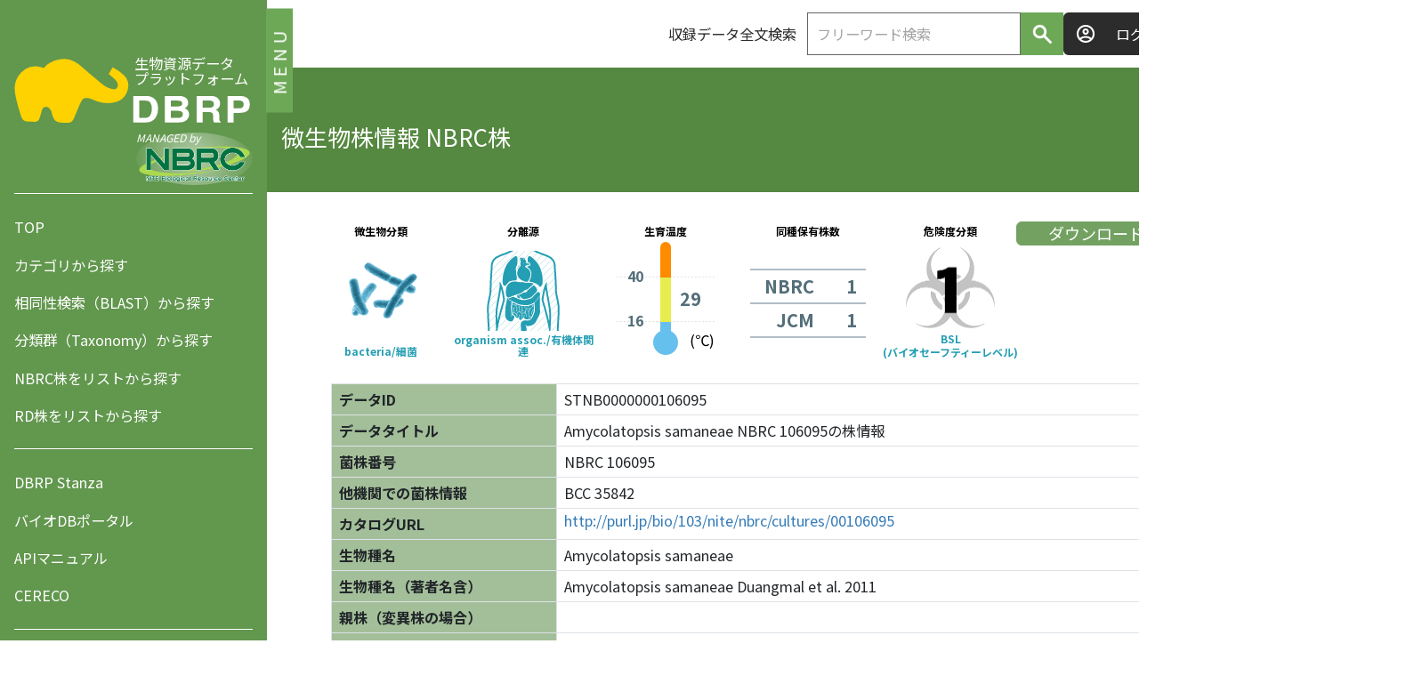

--- FILE ---
content_type: text/html;charset=UTF-8
request_url: https://www.nite.go.jp/nbrc/dbrp/dataview?dataId=STNB0000000106095
body_size: 92221
content:
<!DOCTYPE html>
<html
    lang="ja"
    class="is-sidebar-open"
>
  <head>
    
    <meta charset="UTF-8">
    <!-- 2025-03 SEC EDIT Thymeleaf構文修正 -->
    
    <meta http-equiv="X-UA-Compatible" content="IE=edge" />
    <meta name="viewport" content="width=device-width, initial-scale=1" />
    <link rel="preconnect" href="https://fonts.googleapis.com" />
    <link rel="preconnect" href="https://fonts.gstatic.com" crossorigin />
    <link rel="stylesheet" href="https://fonts.googleapis.com/css2?family=Noto+Sans+JP:wght@400;500;700&display=swap" />
    <link rel="stylesheet" type="text/css" href="/nbrc/dbrp/css/bootstrap.min.css"/>
    <link rel="stylesheet" type="text/css" href="/nbrc/dbrp/css/base.css"/>
    <link rel="stylesheet" type="text/css" href="/nbrc/dbrp/css/datatables.min.css"/>
    <link rel="stylesheet" type="text/css" href="/nbrc/dbrp/css/my.datatables.css"/>
    <link rel="stylesheet" type="text/css" href="/nbrc/dbrp/css/style.min.css?20190214-1.0"/>
    <link rel="stylesheet" type="text/css" href="/nbrc/dbrp/css/theme.css" />
    <link rel="icon" type="image/ico" href="/nbrc/dbrp/images/favicon.ico">
    <!-- HTML5 shim and Respond.js for IE8 support of HTML5 elements and media queries -->
    <!-- WARNING: Respond.js doesn't work if you view the page via file:// -->
    <!--[if lt IE 9]>
      <script src="https://oss.maxcdn.com/html5shiv/3.7.2/html5shiv.min.js"></script>
      <script src="https://oss.maxcdn.com/respond/1.4.2/respond.min.js"></script>
    <![endif]-->
  
    <link rel="stylesheet" type="text/css" href="/nbrc/dbrp/css/dataview.css?20190214-1.0"/>
    
    <title>データ表示 | Amycolatopsis samaneae NBRC 106095の株情報</title>
    <meta name="description" content="DBRPでは、検索結果として微生物やその関連データについての情報ページを見ることができます。" />
    <!-- 2025-03 SEC EDIT Thymeleaf構文修正 -->
    
    
    <script type="text/javascript">
      (function(i,s,o,g,r,a,m){i['GoogleAnalyticsObject']=r;i[r]=i[r]||function(){
        (i[r].q=i[r].q||[]).push(arguments)},i[r].l=1*new Date();a=s.createElement(o),
          m=s.getElementsByTagName(o)[0];a.async=1;a.src=g;m.parentNode.insertBefore(a,m)
      })(window,document,'script','//www.google-analytics.com/analytics.js','ga');
      ga('create', 'UA-53303361-1', 'auto');
      ga('send', 'pageview');
    </script>
    <!-- Global site tag (gtag.js) - GA4 -->
    <script async src="https://www.googletagmanager.com/gtag/js?id=G-V6PNT8EB9Q"></script>
    <script>
      window.dataLayer = window.dataLayer || [];
      function gtag(){dataLayer.push(arguments);}
      gtag('js', new Date());
      gtag('config', 'G-V6PNT8EB9Q');
    </script>
  
  
  <script src="https://cdn.jsdelivr.net/combine/npm/@babel/polyfill@7.2.5/dist/polyfill.min.js,npm/@ungap/url-search-params@0.1.2/min.js,npm/whatwg-fetch@3.0.0/dist/fetch.umd.js" crossorigin></script>
  <script src="https://cdn.jsdelivr.net/npm/@webcomponents/webcomponentsjs@1.3.0/webcomponents-loader.js"  crossorigin></script>
  
	<link rel="import" href="./nanostanza/category_image/index.html" />
	<link rel="import" href="./nanostanza/environment_top_level_symbolic_image/index.html" />
	<link rel="import" href="./nanostanza/growth_degree/index.html" />
	<link rel="import" href="./nanostanza/number_of_strains_of_same_taxonomy/index.html" />
	<link rel="import" href="./nanostanza/bsl_symbolic_image/index.html" />



<style>
		.cursor:hover{
			fill:black;
		}
		.arrow{
			stroke:gainsboro;
		}
		.arrowline{
			stroke:gainsboro;
			stroke-width:6;
			marker-end:url(#m_atr)
		}
	</style>
  </head>
  <body>
    <div class="l-page">
      <div class="l-page__sidebar js-sidebar js-stickyfill">
        <div class="l-page__sidebar-float">
          <button type="button" class="l-page__sidebar-toggle-button js-sidebar-toggle-button" onclick="">MENU</button>
        </div>
        <!-- 2025-03 SEC EDIT Thymeleaf構文修正 -->
        <div class="l-global-nav">
      <h1 class="l-global-nav__branding">
        <a class="l-global-nav__branding-link" href="/nbrc/dbrp/top">
          <span class="l-global-nav__branding-link-text">生物資源データ<br />プラットフォーム</span>
        </a>
        <div class="l-global-navi__nbrc">
		  <a href="https://www.nite.go.jp/nbrc/catalogue/" target="_blank">
		    <div class="l-global-navi__nbrc-icon">
              <div class="l-global-navi__nbrc-icon-text">MANAGED by</div>
              <div class="l-global-navi__nbrc-icon-image">
	            <img src="/nbrc/dbrp/images/logo_l.png" alt="DBRPはNBRC (NITE) が運営しています。">
              </div>
		    </div>
		  </a>
		</div>
      </h1>
      <nav class="l-global-nav__contents">
        <div class="l-global-nav__container">
          <ul class="l-global-nav__links">
            <li><a href="/nbrc/dbrp/top">TOP</a></li>
            <li><a href="/nbrc/dbrp/category">カテゴリから探す</a></li>
            <li><a href="/nbrc/dbrp/blast">相同性検索（BLAST）から探す</a></li>
            <li><a href="/nbrc/dbrp/taxonomy">分類群（Taxonomy）から探す</a></li>
            <li><a href="/nbrc/dbrp/alphabetical_list?index=ALL">NBRC株をリストから探す</a></li>
            <li><a href="/nbrc/dbrp/alphabetical_list_rd?index=ALL">RD株をリストから探す</a></li>
          </ul>
        </div>
        <div class="l-global-nav__container">
          <ul class="l-global-nav__links">
            <li><a href="/nbrc/dbrp/dbrpstanza/top.html" target="_blank">DBRP Stanza</a></li>
            <li><a href="https://www.nite.go.jp/nbrc/dbportal/cs" target="_blank">バイオDBポータル</a></li>
            <li><a href="/nbrc/dbrp/swagger-ui.html" target="_blank">APIマニュアル</a></li>
            <li><a href="/nbrc/dbrp/login">CERECO</a></li>
            <li></li>
          </ul>
        </div>
        <div class="l-global-nav__container">
          <ul class="l-global-nav__links">
            <li><a href="/nbrc/dbrp/about">DBRPとは</a></li>
            <li><a href="https://www.youtube.com/watch?v=BCxh__TPjhE" target="_blank">DBRP紹介動画</a></li>
            <li><a href="/nbrc/dbrp/faq">よくある質問（FAQ）</a></li>
            <li><a href="/nbrc/dbrp/news">ニュース</a></li>
            <li><a href="/nbrc/dbrp/help">ヘルプ</a></li>
            <li><a href="https://www.nite.go.jp/cgi-bin/contact/?cid=00000146&lang=0" target="_blank">お問い合わせ・ご要望はこちら</a></li>
          </ul>
        </div>
        <div class="l-global-nav__container">
          <ul class="l-global-nav__links">
            <li><a href="https://www.nite.go.jp/nbrc/catalogue/NBRCDispSearchServlet?lang=ja" target="_blank"><img src="/nbrc/dbrp/images/online_catalogue_banner.jpg" alt="NBRC Culture オンラインカタログ検索　別ウィンドウで開く" width="230"></a></li>
            <li><a href="https://www.nite.go.jp/nbrc/mrinda/" target="_blank"><img src="/nbrc/dbrp/images/m_rinda_banner.png" alt="微生物有害情報データベース M-RINDA　別ウィンドウで開く" width="230"></a></li>
            <li><a href="https://www.nite.go.jp/nbrc/mrinda/mifup_safety/" target="_blank"><img src="/nbrc/dbrp/images/mifup_safety_banner.png" alt="微生物有害性遺伝子情報データベース(ミファップ・セーフティ) 別ウィンドウで開く" width="230" ></a></li>
            <li><a href="https://www.nite.go.jp/nbrc/mifup/" target="_blank"><img src="/nbrc/dbrp/images/mifup_banner.jpg" alt="微生物遺伝子機能検索データベース (MiFuP Microbial Functional Potential) 別ウィンドウで開く" width="230"></a></li>
          </ul>
        </div>
      </nav>
    </div>
      </div>

      <div class="l-page__main">
		<!-- 2025-03 SEC EDIT Thymeleaf構文修正 -->
        
      <header class="l-header">
        <div class="l-header__inner">
          <h1 class="l-header__branding">
            <a href="/nbrc/dbrp/top">
              <img alt="生物資源データプラットフォーム（Data and Biological Resource Platform : DBRP）" src="/nbrc/dbrp/images/svg/logo--dbrp-alt.svg">
            </a>
          </h1>

          <div class="l-header__actions">
            <form
                class="l-header__search-form"
                id="fullTextSearchForm--header"
                role="search"
                method="get"
                action="/nbrc/dbrp/search/fulltext" onsubmit="return validateFullTextHandler(&#39;fullTextSearchForm--header&#39;, &#39;{0}が入力されていません。&#39;);"
            >
              <span>収録データ全文検索</span>
              <input type="text" class="fullTextSearch c-input" placeholder="フリーワード検索" maxlength="100" id="inputKeywords" name="inputKeywords" value="">
              <button
                  type="button"
                  name="searchBtn" onclick="searchFullTextHandler(&#39;fullTextSearchForm--header&#39;, &#39;{0}が入力されていません。&#39;);"
              >
                <img src="/nbrc/dbrp/images/google-magnify-glass-fw700.png" alt="search icon" style="width:27px; filter: brightness(0) invert(1);" />
              </button>
            </form>
            <div class="l-header__user">
              
              <a href="/nbrc/dbrp/login" class="l-header__user-link">ログイン</a>
              
            </div>
          </div>
        </div>
      </header>

      <!-- 2025-03 SEC EDIT Thymeleaf構文修正 -->
      
      <script src="/nbrc/dbrp/js/libs/jquery-3.6.0.min.js" charset="utf-8"></script>
      <script src="/nbrc/dbrp/js/libs/popper.min.js" charset="utf-8"></script>
      <script src="/nbrc/dbrp/js/libs/bootstrap.min.js" charset="utf-8"></script>
      <script src="/nbrc/dbrp/js/libs/datatables.min.js" charset="utf-8"></script>
      <script src="/nbrc/dbrp/js/libs/jstree.min.js" charset="utf-8"></script>

      <!--[if IE ]>
        <script src="/nbrc/dbrp/js/libs/stickyfill.min.js" charset="utf-8"></script>
      <![endif]-->
    
      <script type="text/javascript">
        /*<![CDATA[>*/
        var jh$ = jQuery;
        var msgh = "{0}\u304C\u5165\u529B\u3055\u308C\u3066\u3044\u307E\u305B\u3093\u3002";
        msgh = msgh.replace('{0}','検索キーワード');
        function checkFulltextSearch(){
          // ボタン非活性
          controllBtn(true);
          // キーワード
          var keywords = jh$("#fullTextSearchForm [name='inputKeywords']").val();
          // 必須チェック
          // 2022-08-10 SEC DEL START 検索ワード未入力エラーメッセージは検索結果画面で表示する
          // if (keywords == null || keywords == '') {
          //   // メッセージ追加
          //   addMessage(msgh);
          //   // ボタン活性
          //   controllBtn(false);
          //   return false;
          // }
          // 2022-08-10 SEC DEL END 検索ワード未入力エラーメッセージは検索結果画面で表示する
        }
        /*]]>*/
      </script>
    

        
    <div class="c-page-title">
      <div class="c-page-title__inner">
        <h1 class="c-page-title__contents">微生物株情報 NBRC株</h1>
      </div>
    </div>

    <div class="loader-bg" id="loader-bg" style="display: none;">
      <div class="loader" id="loader" style="display: none;">
        <img src="/nbrc/dbrp/images/img-loading.gif" width="80" height="80" alt="ファイル読込中です" />
        <p>ファイル読込中です</p>
      </div>
    </div>
  

        <div class="l-page__main-container l-container">
          <div id="messageArea" class="text-danger"></div>
          
    <div id="data_view">
      <div class="panel-body">
        <div class="row">
          <div>
            <button type="button" name="downloadBtn" class="downloadBtn" onclick="jsonDownload();">ダウンロード</button>
            <div class="form-group">
              <div:block style="display: flex; ">
                <togostanza-category_image strain_id="NBRC_00106095"></togostanza-category_image>
                <togostanza-environment_top_level_symbolic_image strain_id="NBRC_00106095"></togostanza-environment_top_level_symbolic_image>
                <togostanza-growth_degree strain_id="NBRC_00106095"></togostanza-growth_degree>
                <togostanza-number_of_strains_of_same_taxonomy strain_id="NBRC_00106095"></togostanza-number_of_strains_of_same_taxonomy>
                <togostanza-bsl_symbolic_image strain_id="NBRC_00106095"></togostanza-bsl_symbolic_image>
            </div>
          </div>
          <div class="n_hyo">
            <table class="table table-bordered">
              <tr>
                
                
                  <th><span>データID</span></th>
                
                <td>
                                  <span>
                                    
                                      STNB0000000106095
                                      
                                    
                                  </span>
                </td>
                
                
                
              </tr>
              <tr>
                
                
                  <th><span>データタイトル</span></th>
                
                <td>
                                  <span>
                                    
                                      Amycolatopsis samaneae NBRC 106095の株情報
                                      
                                    
                                  </span>
                </td>
                
                
                
              </tr>
              <tr>
                
                
                  <th><span>菌株番号</span></th>
                
                <td>
                                  <span>
                                    
                                      NBRC 106095
                                      
                                    
                                  </span>
                </td>
                
                
                
              </tr>
              <tr>
                
                  <th rowspan="1"><span>他機関での菌株情報</span></th>
                
                
                <td>
                                  <span>
                                    
                                      BCC 35842
                                      
                                    
                                  </span>
                </td>
                
                
                
              </tr>
              <tr>
                
                
                  <th><span>カタログURL</span></th>
                
                
                <td style="padding-top : 4px; padding-bottom : 4px;">
                  
                    
                      <div style="display: flex; flex-direction: row; align-items: center;">
                        <a class="urlBreak" href="javascript:void(0)" onclick="pushLink(&#39;http://purl.jp/bio/103/nite/nbrc/cultures/00106095&#39;,&#39;null&#39;);">http://purl.jp/bio/103/nite/nbrc/cultures/00106095</a>
                      </div>
                    
                  
                  
                </td>
                
                
              </tr>
              <tr>
                
                
                  <th><span>生物種名</span></th>
                
                <td>
                                  <span>
                                    
                                      Amycolatopsis samaneae
                                      
                                    
                                  </span>
                </td>
                
                
                
              </tr>
              <tr>
                
                
                  <th><span>生物種名（著者名含）</span></th>
                
                <td>
                                  <span>
                                    
                                      Amycolatopsis samaneae Duangmal et al. 2011
                                      
                                    
                                  </span>
                </td>
                
                
                
              </tr>
              <tr>
                
                
                  <th><span>親株（変異株の場合）</span></th>
                
                <td>
                                  <span>
                                    
                                      
                                      
                                    
                                  </span>
                </td>
                
                
                
              </tr>
              <tr>
                
                
                  <th><span>遺伝子型</span></th>
                
                <td>
                                  <span>
                                    
                                      
                                      
                                    
                                  </span>
                </td>
                
                
                
              </tr>
              <tr>
                
                
                  <th><span>基準株</span></th>
                
                <td>
                                  <span>
                                    
                                      Yes
                                      
                                    
                                  </span>
                </td>
                
                
                
              </tr>
              <tr>
                
                
                  <th><span>来歴</span></th>
                
                <td>
                                  <span>
                                    
                                      BCC 35842 &lt;- K. Duangmal, RM287
                                      
                                    
                                  </span>
                </td>
                
                
                
              </tr>
              <tr>
                
                
                  <th><span>来歴（sourced by StrainInfo）</span></th>
                
                
                
                
                <td>
                  <img src="https://mermaid.ink/img/Zmxvd2NoYXJ0IFRECiUle2luaXQ6IHsndGhlbWUnOidiYXNlJ319JSUKMVsiQkNDIDM1ODQyIl0gLS0+IDBbIk5CUkMgMTA2MDk1Il0KMlsiSy4gRHVhbmdtYWwsIFJNMjg3Il0gLS0+IDFbIkJDQyAzNTg0MiJdCg==?bgColor=!white">
                </td>
              </tr>
              <tr>
                
                
                  <th><span>分離源</span></th>
                
                <td>
                                  <span>
                                    
                                      Plant root, Bangkok, Thailand
                                      
                                    
                                  </span>
                </td>
                
                
                
              </tr>
              <tr>
                
                
                  <th><span>分類</span></th>
                
                <td>
                                  <span>
                                    
                                      Bacteria
                                      
                                    
                                  </span>
                </td>
                
                
                
              </tr>
              <tr>
                
                
                  <th><span>培養温度</span></th>
                
                <td>
                                  <span>
                                    
                                      28℃
                                      
                                    
                                  </span>
                </td>
                
                
                
              </tr>
              <tr>
                
                  <th rowspan="1"><span>培養培地</span></th>
                
                
                
                <td style="padding-top : 4px; padding-bottom : 4px;">
                  
                  
                  <div style="display: flex; flex-direction: row; align-items: center;">
                    <a class="urlBreak" href="javascript:void(0)" onclick="pushLink(&#39;http://purl.jp/bio/103/nite/nbrc/medium/000227&#39;,&#39;null&#39;);">227(Yeast Extract-Malt Extract Agar (ISP Medium No.2))</a>

                    
                    
                    
                  </div>
                  
                </td>
                
                
              </tr>
              <tr>
                
                  <th rowspan="1"><span>復元液</span></th>
                
                
                
                <td style="padding-top : 4px; padding-bottom : 4px;">
                  
                  
                  <div style="display: flex; flex-direction: row; align-items: center;">
                    <a class="urlBreak" href="javascript:void(0)" onclick="pushLink(&#39;http://purl.jp/bio/103/nite/nbrc/medium/000707&#39;,&#39;null&#39;);">707</a>

                    
                    
                    
                  </div>
                  
                </td>
                
                
              </tr>
              <tr>
                
                
                  <th><span>付加情報</span></th>
                
                <td>
                                  <span>
                                    
                                      
                                      
                                    
                                  </span>
                </td>
                
                
                
              </tr>
              
<!-- 20241210 SEC MOD END 2024年度改修 -->
              <tr>
				<th><span>関連情報</span></th>
			    <td>
				  <div class="row">
			        <div>
			          <div class="form-group">
			          <h4>このデータにリンクしている情報</h4>
			            <!-- 2022-07-15 SEC ADD START リンクデータ表示形式変更 -->
					              <div style="text-align: center;">
					              	<svg xmlns="http://www.w3.org/2000/svg" width="930px" height="300px" fill="currentColor" viewBox="0 0 930 300">
					              	  <defs>
					              		<marker id="m_atr" markerUnits="strokeWidth" markerWidth="4" markerHeight="4" viewBox="0 0 25 24" refX="20" refY="12" orient="auto">
					              		  <polyline class="arrow" points="2,2 23,12 2,22" stroke-width="5" fill="none" stroke-linecap="round" />
					              		</marker>
					              	  </defs>
					              	  <line class="arrowline" x1="190" y1="45" x2="232" y2="45" />
					              	  <line class="arrowline" x1="190" y1="145" x2="232" y2="145" />
					              	  <line class="arrowline" x1="190" y1="245" x2="232" y2="245" />
					
					              	  <line class="arrowline" x1="422" y1="45" x2="472" y2="107" />
					              	  <line class="arrowline" x1="422" y1="145" x2="472" y2="117" />
					              	  <line class="arrowline" x1="420" y1="245" x2="732" y2="245" />
					              		
					              	  <line class="arrowline" x1="682" y1="110" x2="732" y2="45" />
					              	  <line class="arrowline" x1="682" y1="110" x2="732" y2="145" />
					              	  <line class="arrowline" x1="682" y1="110" x2="732" y2="235" />
					              		
					              	  <line class="arrowline" x1="830" y1="180" x2="830" y2="205" />
					              		
					           		  
						              
						              	<a role="button" onclick="scrollData(&#39;itemOR&#39;)">
						              
					              	  <g>
							            
							              <rect class="cursor" x="10" y="10" width="180" height="70" rx="10" ry="10" fill="#9A7891"></rect>
							              <text class="cursor" x="20" y="53" font-size="20" fill="white">提供機関</text>
							            
							            
						              	
							              <circle cx="160" cy="45" r="22" fill="white"></circle>
						              	
						              	
						              	
						              	
						              	
						              	
						              	
						              	  <text x="160" y="53" font-size="20" fill="black" text-anchor="middle">1</text>
						              	
						              	
						              	
						              
					              	</g>
						            
						          </a>
						        
					              		
					           	
						        
						          <a role="button" onclick="scrollData(&#39;itemTA&#39;)" >
						        
					            <g>
							      
							        <rect class="cursor" x="10" y="110" width="180" height="70" rx="10" ry="10" fill="#EFC88B"></rect>
							      
				              		<text class="cursor" x="20" y="153" font-size="20" fill="white">Taxonomy</text>
				              		<circle cx="160" cy="145" r="22" fill="white"></circle>
			              		  
			              		  
			              		  
			              	    
			              	    
		              		    
		              		    
		              		    
		              		      
		              			    <text x="160" y="153" font-size="20" fill="black" text-anchor="middle">1</text>
		              		      
		              		      
		              		    
		              		  
		          		    </g>
		              	    
		              	  </a>
		              	
		          		
		       			
		              	
		          		  <g>
			              	
			              	
			              	  <rect x="10" y="210" width="180" height="70" rx="10" ry="10" fill="#E2C044"></rect>
		              		  <text x="20" y="251" font-size="18" fill="white">プロジェクト</text>
		              		  <circle cx="160" cy="245" r="22" fill="white"></circle>
			              	
		              		
		              		
		              		
		              		  
		              			<text x="160" y="253" font-size="20" fill="black" text-anchor="middle">0</text>
		              		  
		              		  
		              		  
		              		
		          		  </g>
		              	  
		
		       		    
		                
		                  <a role="button" onclick="scrollData(&#39;itemCO&#39;)">
		                
		          	    <g>
			            
			              <rect class="cursor" x="240" y="10" width="180" height="70" rx="10" ry="10" fill="#A0CFD3"></rect>
			              
		          		    <text class="cursor" x="250" y="51" font-size="18" fill="white">コレクション</text>
		          		    <circle cx="390" cy="45" r="22" fill="white"></circle>
		      		      
		      		      
		      		      
			          
			          
		      		  
		      		  
		      		  
		      		    
		      			  <text x="390" y="53" font-size="20" fill="black" text-anchor="middle">1</text>
		      		    
		      		    
		          		
		              
		      		</g>
		            
		          </a>
		        
		          		
				
		      	
		      	  <a role="button" onclick="scrollData(&#39;itemSP&#39;)" >
		      	
		  		<g>
		          
		            <rect class="cursor" x="240" y="110" width="180" height="70" rx="10" ry="10" fill="#79ADDC"></rect>
		          	<text class="cursor" x="250" y="153" font-size="20" fill="white">微生物種</text>
		          
		          
		      	  
		      		<circle cx="390" cy="145" r="22" fill="white"></circle>
		          
		      	  
		      	  
		      	  
		      	  
		      	    
		      		  <text x="390" y="153" font-size="20" fill="black" text-anchor="middle">1</text>
		      		
		      		
		      		
		          
		  		</g>
		      	
		     </a>
		   
		  		
			
		    
		  	<g>
		      
		  	  
		  		<rect x="240" y="210" width="180" height="70" rx="10" ry="10" fill="#BD8984"></rect>
		  		<text x="250" y="253" font-size="20" fill="white">実験</text>
		  	  
			  
		  	    <circle cx="390" cy="245" r="22" fill="white"></circle>
			  
			  
			  
			  
			  
			  
			    
				  <text x="390" y="253" font-size="20" fill="black" text-anchor="middle">0</text>
			    
			    
			    
			  
		    </g>
		    
		
		  
		    <rect x="473" y="3" width="214" height="214" rx="10" ry="10" fill="white" fill-opacity="0.0" stroke="blue" stroke-width="3"></rect>
		  
		  
		  <g>
		    
		  	
		  	  <circle cx="580" cy="110" r="100" fill="#F87060"></circle>
		  	  <text x="580" y="100" font-size="20" fill="white" text-anchor="middle">微生物株</text>
		  	
			
			  <circle cx="580" cy="150" r="22" fill="white"></circle>
			
			
			
			
			  <text x="580" y="158" font-size="20" fill="black" text-anchor="middle">＊</text>
		  	
		  	
		  </g>
		  

		
      	
      	  <a role="button" onclick="scrollData(&#39;itemAT&#39;)" >
      	
  		<g>
          	
          		<rect class="cursor" x="740" y="10" width="180" height="70" rx="10" ry="10" fill="#FFC09F"></rect>
          		<text class="cursor" x="750" y="53" font-size="20" fill="white">属性</text>
          	
          	
      		
          		<circle cx="890" cy="45" r="22" fill="white"></circle>
      		
      		
      		
      		
      		
      		
      		  
      			<text x="890" y="53" font-size="20" fill="black" text-anchor="middle">4</text>
      		  
      		  
      		  
      		
  		</g>
      	
      	</a>
      	
  		
		
      	
      	  <a role="button" onclick="scrollData(&#39;itemDO&#39;)">
      	
  		<g>
          	
          		<rect class="cursor" x="740" y="110" width="180" height="70" rx="10" ry="10" fill="#AEB4A9"></rect>
          		<text class="cursor" x="750" y="153" font-size="20" fill="white">文献</text>
          	
          	
      		
          		<circle cx="890" cy="145" r="22" fill="white"></circle>
      		
      		
      		
      		
      		
      		
      		  
      			<text x="890" y="153" font-size="20" fill="black" text-anchor="middle">1</text>
      		  
      		  
      		  
      		
  		</g>
      	
      	</a>
      	
  		
		
      	
  		<g>
          	
          	
          		<rect x="740" y="210" width="180" height="70" rx="10" ry="10" fill="#8FB996"></rect>
          		<text x="750" y="253" font-size="20" fill="white">解析データ</text>
          		<circle cx="890" cy="245" r="22" fill="white"></circle>
          	
      		
      		
      		
      		  
      			<text x="890" y="253" font-size="20" fill="black" text-anchor="middle">0</text>
      		  
      		  
      		  
      		
  		</g>
                    
	              </svg>
	            </div>
	          </div>
	        </div>
	      </div>
	    </td>
      </tr>
    </table>
  </div>
</div>
<!-- 20241210 SEC MOD END 2024年度改修 -->
        
        <!-- 2022-07-15 SEC ADD END リンクデータ表示形式変更 -->
        <!-- 2022-07-15 SEC DEL START リンクデータ表示形式変更 -->
<!--               
        <div class="n_hyolink">
          <table class="table table-bordered">
            <tr th:each="data : ${dataViewModel.relationDataList}">
              <th><span th:text="${data.dataGroupName}"></span></th>
              <td><a th:text="${data.dataGroupCount}" href="javascript:void(0)" th:attr="onclick='listView(\''+${data.dataGroupId}+'\');'"></a><span>件</span></td>
              <td>
                <th:block th:each="data2,stat : ${data.dataGroupList}">
                  <div><a th:if="${stat.index} ge 0 and ${stat.index} lt 3" href="javascript:void(0)" th:text="${data2.dataTitle}" th:attr="onclick='dataView(\''+${data2.dataId}+'\');'"></a></div>
                  <div><a th:if="${stat.index} == 3" href="javascript:void(0)" th:attr="onclick='listView(\''+${data.dataGroupId}+'\');'">さらに表示する</a></div>
                </th:block>
              </td>
            </tr>
          </table>
        </div>
-->
        <!-- 2022-07-15 SEC DEL END リンクデータ表示形式変更 -->
      </div>
    </div>
    <!-- 2025-03 SEC EDIT START Thymeleaf構文修正 -->
    <div>
		<div class="modal" id="imagemodal" tabindex="-1" role="dialog"
			aria-labelledby="myModalLabel">
			<div class="modal-dialog modal-xl modal-dialog-centered" role="document" id="imagemodaldialog">
				<!-- imagefragment.html -->
			</div>
		</div>
	</div>
    <div>
	<div class="modal" id="tablemodal" tabindex="-1" role="dialog"
		aria-labelledby="myModalLabel">
		<div class="modal-dialog modal-xl modal-dialog-centered" role="document" style="width: 1000px;">
			<div id="tablemodalcontent" class="modal-content">
				<!-- tablefragment.html -->
			</div>
		</div>
	</div>
</div>
    <div>
	<div class="modal" id="barchartmodal" tabindex="-1" role="dialog"
		aria-labelledby="myModalLabel">
		<div class="modal-dialog modal-lg modal-dialog-centered" role="document" style="width: 1000px;">
			<div id="barchartmodalcontent" class="modal-content">
				<!-- barchartfragment.html -->
			</div>
		</div>
	</div>
</div>
    <!-- 2025-03 SEC EDIT END -->
<!-- 20241202 SEC MOD START 2024年度改修 -->
<!-- 2022-07-15 SEC ADD START リンクデータ表示形式変更 -->
	<!-- 2025-03 SEC EDIT START Thymeleaf構文修正 -->
	<!-- <div th:replace="~{linkmodal::linkmodal}"></div> -->
<!-- 2022-07-15 SEC ADD START リンクデータ表示形式変更 -->
	<div class ="n_hyodata">
	<!-- １．微生物株情報 -->
	
	
	<!-- ２．微生物種情報 -->
	
		<p id="itemSP" style="background-color:#79addc;">2.微生物種情報　
			<text font-size="20" text-anchor="middle">1件</text>		  
		</p>
	  	
			<div class="c-accordion__content js-accordion-content">
			  	<button type="button" class="js-accordion-toggle-button" data-bs-toggle="modalSP" data-bs-target="#linkmodalSP" role="button">関連情報を表示する</button>
				<div class="modalSP c-accordion__content-body" id="linkmodalSP" tabindex="-1" role="dialog" aria-labelledby="myModalLabel">
					<div class="modal-dialog modal-xl" role="document" style="width: 1000px;">
						<div id="linkmodalcontentSP" class="modal-content">
					      <div class="modal-body">
						    <table id="resultTableSP" class="resultTable table table-bordered" style="table-layout:fixed;">
					          <thead>
					            <tr>
					              <th>データタイトル</th>
					              <th class="headデータID">データID</th>
					              <th class="headNCBI Taxonomy データベース">NCBI Taxonomy データベース</th>
					              <th class="head生物種名">生物種名</th>
					              <th class="headシノニム">シノニム</th>
					              <th class="headアナモルフ">アナモルフ</th>
					              <th class="headテレオモルフ">テレオモルフ</th>
					            </tr>
					          </thead>
					        </table>
					      </div>
						  <div class="modal-footer">
						    
						  </div>
						</div>
					</div>
				</div>
				<div class="c-accordion__actions">
	              <button type="button" class="c-accordion__close-button js-accordion-toggle-button"></button>
	            </div>
			</div>
	  	
	  	
  	  	
	<!-- ３．Taxonomy情報 -->
	
	  	<p id="itemTA" style="background-color:#efc88b;">3.Taxonomy情報　
		  <text font-size="20" text-anchor="middle">1件</text>		  
		</p>
	  	
	  		<div class="c-accordion__content js-accordion-content">
				<button type="button" class="js-accordion-toggle-button" data-bs-toggle="modalTA" data-bs-target="#linkmodalTA" role="button">関連情報を表示する</button>
		  		<div class="modalTA c-accordion__content-body" id="linkmodalTA" tabindex="-1" role="dialog" aria-labelledby="myModalLabel">
					<div class="modal-dialog modal-xl" role="document" style="width: 1000px;">
						<div id="linkmodalcontentTA" class="modal-content">
							<div class="modal-body">
						    <table id="resultTableTA" class="resultTable table table-bordered" style="table-layout:fixed;">
					          <thead>
					            <tr>
					              <th>データタイトル</th>
					              <th class="headデータID">データID</th>
					              <th class="head生物種名">生物種名</th>
					              <th class="headランク">ランク</th>
					              <th class="headTaxonomy ID">Taxonomy ID</th>
					            </tr>
					          </thead>
					        </table>
					      </div>
						  <div class="modal-footer">
						    
						  </div>
						</div>
					</div>
				</div>
				<div class="c-accordion__actions">
	              <button type="button" class="c-accordion__close-button js-accordion-toggle-button"></button>
	            </div>
			</div>
	  	
	  	
  	
  	<!-- ４．微生物属性情報 -->              	
	
	  	<p id="itemAT" style="background-color:#ffc09f;">4.微生物属性情報</p>
	  	
	  		<p style="background-color:#ffc09f;padding-left:50px;">4-1.分離源　
			  <text font-size="20" text-anchor="middle">1件</text>		  	  
			</p>
		  	
		  	    <div class="c-accordion__content js-accordion-content">
					<button type="button" class="js-accordion-toggle-button" data-bs-toggle="modalATME" data-bs-target="#linkmodalATME" role="button">関連情報を表示する</button>
			  		<div class="modalATME c-accordion__content-body" id="linkmodalATME" tabindex="-1" role="dialog" aria-labelledby="myModalLabel">
						<div class="modal-dialog modal-xl" role="document" style="width: 1000px;">
							<div id="linkmodalcontentATME" class="modal-content">
							    <div class="modal-body">
						          <table id="resultTableATME" class="resultTable table table-bordered" style="table-layout:fixed;">
							        <thead>
							          <tr>
							            <th>データタイトル</th>
							            <th class="headデータID">データID</th>
							            <th class="headMEO ID">MEO ID</th>
							            <th class="head分離源">分離源</th>
							          </tr>
							        </thead>
							      </table>
							    </div>
								<div class="modal-footer">
								  
								</div>
							</div>
						</div>
					</div>
					<div class="c-accordion__actions">
		              <button type="button" class="c-accordion__close-button js-accordion-toggle-button"></button>
		            </div>
				</div>
			
		    
	  	    <p style="background-color:#ffc09f;padding-left:50px;">4-2.原産地　
			  <text font-size="20" text-anchor="middle">1件</text>		  
			</p>
	  	    
		  		<div class="c-accordion__content js-accordion-content">
					<button type="button" class="js-accordion-toggle-button" data-bs-toggle="modalATPO" data-bs-target="#linkmodalATPO" role="button">関連情報を表示する</button>
			  		<div class="modalATPO c-accordion__content-body" id="linkmodalATPO" tabindex="-1" role="dialog" aria-labelledby="myModalLabel">
						<div class="modal-dialog modal-xl" role="document" style="width: 1000px;">
							<div id="linkmodalcontentATPO" class="modal-content">
								<div class="modal-body">
						          <table id="resultTableATPO" class="resultTable table table-bordered" style="table-layout:fixed;width: min-content;">
							        <thead>
							          <tr>
							            <th>データタイトル</th>
							            <th class="headデータID">データID</th>
							            <th class="head地域区分">地域区分</th>
							            <th class="head原産地">原産地</th>
							            <th class="head地図情報">地図情報</th>
							          </tr>
							        </thead>
							      </table>
							    </div>
								<div class="modal-footer">
								  
								</div>
							</div>
						</div>
					</div>
					<div class="c-accordion__actions">
		              <button type="button" class="c-accordion__close-button js-accordion-toggle-button"></button>
		            </div>
				</div>
			
			
	  	    <p style="background-color:#ffc09f;padding-left:50px;">4-3.特性　
			  <text font-size="20" text-anchor="middle">2件</text>		  	  
			</p>
	  	    
		  		<div class="c-accordion__content js-accordion-content">
					<button type="button" class="js-accordion-toggle-button" data-bs-toggle="modalATAP" data-bs-target="#linkmodalATAP" role="button">関連情報を表示する</button>
			  		<div class="modalATAP c-accordion__content-body" id="linkmodalATAP" tabindex="-1" role="dialog" aria-labelledby="myModalLabel">
						<div class="modal-dialog modal-xl" role="document" style="width: 1000px;">
							<div id="linkmodalcontentATAP" class="modal-content">
								<div class="modal-body">
						          <table id="resultTableATAP" class="resultTable table table-bordered" style="table-layout:fixed;">
							        <thead>
							          <tr>
							            <th>データタイトル</th>
							            <th class="head関連URL">関連URL</th>
							            <th class="headデータID">データID</th>
							            <th class="head特性の名称">特性の名称</th>
							            <th class="head化合物名または特性の概要">化合物名または特性の概要</th>
							          </tr>
							        </thead>
							      </table>
							    </div>
								<div class="modal-footer">
								  
								</div>
							</div>
						</div>
					</div>
					<div class="c-accordion__actions">
		              <button type="button" class="c-accordion__close-button js-accordion-toggle-button"></button>
		            </div>
				</div>
				
				
		
	  	
  	
  	<!-- ５．文献情報 -->              	
	
		<p id="itemDO" style="background-color:#aeb4a9;">5.文献情報　
		  <text font-size="20" text-anchor="middle">1件</text>		  
		</p>
		
			<div class="c-accordion__content js-accordion-content">
				<button type="button" class="js-accordion-toggle-button" data-bs-toggle="modalDO" data-bs-target="#linkmodalDO" role="button">関連情報を表示する</button>
				<div class="modalDO c-accordion__content-body" id="linkmodalDO" tabindex="-1" role="dialog" aria-labelledby="myModalLabel">
					<div class="modal-dialog modal-xl" role="document" style="width: 1000px;">
						<div id="linkmodalcontentDO" class="modal-content">
							<div class="modal-body">
					          <table id="resultTableDO" class="resultTable table table-bordered" style="table-layout:fixed;">
						        <thead>
						          <tr>
						            <th>データタイトル</th>
						            <th class="headデータID">データID</th>
						            <th class="headURI">URI</th>
						            <th class="headタイトル">タイトル</th>
						            <th class="head著者または発明者・考案者">著者または発明者・考案者</th>
						            <th class="head出版者または出願人・権利者">出版者または出願人・権利者</th>
						            <th class="head刊行物名">刊行物名</th>
						            <th class="headISSN">ISSN</th>
						            <th class="head巻">巻</th>
						            <th class="head号">号</th>
						            <th class="head開始ページ">開始ページ</th>
						            <th class="head終了ページ">終了ページ</th>
						            <th class="headページ範囲">ページ範囲</th>
						            <th class="head出版年月日または特許関連日付">出版年月日または特許関連日付</th>
						            <th class="headDOI">DOI</th>
						          </tr>
						        </thead>
						      </table>
						    </div>
							<div class="modal-footer">
							  
							</div>
						</div>
					</div>
				</div>
				<div class="c-accordion__actions">
	              <button type="button" class="c-accordion__close-button js-accordion-toggle-button"></button>
	            </div>
			</div>
		
		
	
	<!-- ６．解析データ情報 -->
	
	  	<p id="itemAN" style="background-color:#8fb996;">6.解析データ情報</p>
	  	
		
	  		<p style="color: black;">Not found</p>
	  	
	
	<!-- ７．コレクション情報 -->              	
	
		<p id="itemCO" style="background-color:#a0cfd3;">7.コレクション情報　
		  <text font-size="20" text-anchor="middle">1件</text>
		</p>
		
			<div class="c-accordion__content js-accordion-content">
				<button type="button" class="js-accordion-toggle-button" data-bs-toggle="modalCO" data-bs-target="#linkmodalCO" role="button">関連情報を表示する</button>
				<div class="modalCO c-accordion__content-body" id="linkmodalCO" tabindex="-1" role="dialog" aria-labelledby="myModalLabel">
					<div class="modal-dialog modal-xl" role="document" style="width: 1000px;">
						<div id="linkmodalcontentCO" class="modal-content">
							<div class="modal-body">
					          <table id="resultTableCO" class="resultTable table table-bordered" style="table-layout:fixed;">
						        <thead>
						          <tr>
						            <th>データタイトル</th>
						            <th class="headホームページ">ホームページ</th>
						            <th class="head使用条件">使用条件</th>
						            <th class="headデータID">データID</th>
						            <th class="head利用料">利用料</th>
						            <th class="headコレクション名">コレクション名</th>
						            <th class="head保有株数">保有株数</th>
						            <th class="head概要">概要</th>
						          </tr>
						        </thead>
						      </table>
						    </div>
							<div class="modal-footer">
							  
							</div>
						</div>
					</div>
				</div>
				<div class="c-accordion__actions">
	              <button type="button" class="c-accordion__close-button js-accordion-toggle-button"></button>
	            </div>
			</div>
		
		
	
	<!-- ８．提供機関情報 -->              	
	
	  	<p id="itemOR" style="background-color:#9a7891;">8.提供機関情報　
		  <text font-size="20" text-anchor="middle">1件</text>	  
		</p>
	  	
	  		<div class="c-accordion__content js-accordion-content">
				<button type="button" class="js-accordion-toggle-button" data-bs-toggle="modalOR" data-bs-target="#linkmodalOR" role="button">関連情報を表示する</button>
		  		<div class="modalOR c-accordion__content-body" id="linkmodalOR" tabindex="-1" role="dialog" aria-labelledby="myModalLabel">
					<div class="modal-dialog modal-xl" role="document" style="width: 1000px;">
						<div id="linkmodalcontentOR" class="modal-content">
							<div class="modal-body">
					          <table id="resultTableOR" class="resultTable table table-bordered" style="table-layout:fixed;">
						        <thead>
						          <tr>
						            <th>データタイトル</th>
						            <th class="head予算及びスポンサー">予算及びスポンサー</th>
						            <th class="headデータID">データID</th>
						            <th class="head提供機関名">提供機関名</th>
						            <th class="head略称">略称</th>
						            <th class="head準拠しているISO規格">準拠しているISO規格</th>
						            <th class="head住所">住所</th>
						            <th class="head連絡先（URL）">連絡先（URL）</th>
						            <th class="head代表者名">代表者名</th>
						            <th class="head概要">概要</th>
						          </tr>
						        </thead>
						      </table>
						    </div>
							<div class="modal-footer">
							  
							</div>
						</div>
					</div>
				</div>
				<div class="c-accordion__actions">
	              <button type="button" class="c-accordion__close-button js-accordion-toggle-button"></button>
	            </div>
			</div>
	  	
		
	
	<!-- ９．実験情報 -->              	
	
	  	<p id="itemEX" style="background-color:#bd8984;">9.実験情報　
		  <text font-size="20" text-anchor="middle">0件</text>	  
		</p>
	  	
	  	
	  		<p style="color: black;">Not found</p>
	  	
  	
	<!-- １０．プロジェクト情報 -->              	
	
	  	<p id="itemPR" style="background-color:#e2c044;">10.プロジェクト情報　
		  <text font-size="20" text-anchor="middle">0件</text>	  
		</p>
	  	
	  	
	  		<p style="color: black;">Not found</p>
	  	
  	
	</div>
<!-- 20241202 SEC MOD END 2024年度改修 -->
    <!-- リスト表示検索用フォーム -->
    <form class="form-horizontal" id="listViewSearchForm" name="listViewSearchForm" method="get" action="/nbrc/dbrp/listview">
      <input type="hidden" id="dataId" name="dataId" value="STNB0000000106095"/>
      <input type="hidden" id="relationDataTypeId" name="relationDataTypeId" value=""/>
    </form>
    <!-- JSONダウンロードフォーム -->
    <form id="jsonDownloadForm" method="post" action="/nbrc/dbrp/downloadJson" ><input type="hidden" name="_csrf" value="3UrlkNN3Q7bzCmnQZ4F8gElYMA12UBkk2LdOsmQLlPym9LrK63zU8rJFdtXeP1_gBqxI5n9vHTRGMS0J6YN2gwU5oMWfwIn_"/>
      <input type="hidden" name="data_id" value="STNB0000000106095"/>
    </form>
    <form id="fileDownloadForm" method="post" action="/nbrc/dbrp/downloadFile" ><input type="hidden" name="_csrf" value="3UrlkNN3Q7bzCmnQZ4F8gElYMA12UBkk2LdOsmQLlPym9LrK63zU8rJFdtXeP1_gBqxI5n9vHTRGMS0J6YN2gwU5oMWfwIn_"/>
      <input type="hidden" id="file_id" name="file_id" value=""/>
    </form>
  
        </div>

        
          
        

        <div id="PageTopBtn"><a href="#wrap"></a></div>

        <!-- 2025-03 SEC EDIT Thymeleaf構文修正 -->
        <footer class="l-footer">
      <nav class="l-footer__nav">
        <ul>
          <li><a href="/nbrc/dbrp/termsofuse">利用規約・個人情報の取扱いについて</a></li>
          
          
          <li><a href="https://www.nite.go.jp/index.html" target="_blank">NITE</a></li>
          <li><a href="https://www.nite.go.jp/nbrc/index.html" target="_blank">NBRC</a></li>
          <li><a href="https://www.nite.go.jp/nbrc/catalogue/NBRCDispSearchServlet?lang=ja" target="_blank">NBRC オンラインカタログ</a></li>
          <li><a href="https://www.nite.go.jp/nbrc/mrinda/" target="_blank">M-RINDA</a></li>
          <li><a href="https://www.nite.go.jp/nbrc/mifup/" target="_blank">MiFuP</a></li>
        </ul>
      </nav>
      <div class="l-footer__copyright">
        <div>
          <img src="/nbrc/dbrp/images/logo_nite.png" alt="NITE 独立行政法人製品評価技術基盤機構 バイオテクノロジー分野">
          <p><small translate="no">Copyright &copy; National Institute of Technology and Evaluation. All rights reserved.</small></p>
        </div>
      </div>
    </footer>
      </div>
    </div>

    <div class="l-modal js-modal-close">
      <div class="l-modal__inner js-modal-prevent-closing">
        <div class="l-modal__close-label js-modal-close">
          閉じる
          <img src="/nbrc/dbrp/images/svg/icon--x.svg" alt="X">
        </div>
        <div class="l-modal__contents">
          
            
          
        </div>
      </div>
    </div>

    <script src="/nbrc/dbrp/js/custom.min.js" charset="utf-8"></script>

    
    <script type="text/javascript">
      /*<![CDATA[>*/
      var j$ = jQuery;
      jQuery(document).ready(function($){
        var downloadBtn = document.getElementsByName("downloadBtn");
        changeBtnColor(downloadBtn, '#72a161');
        var dataList = [{"itemName":"\u30C7\u30FC\u30BFID","itemValue":"STNB0000000106095","linkUrl":null,"linkFlag":"0","fileFlag":null,"graphType":null,"layerList":null,"imageFlag":null,"imagePath":null,"rowSpan":0},{"itemName":"\u30C7\u30FC\u30BF\u30BF\u30A4\u30C8\u30EB","itemValue":"Amycolatopsis samaneae NBRC 106095\u306E\u682A\u60C5\u5831","linkUrl":null,"linkFlag":"0","fileFlag":null,"graphType":null,"layerList":null,"imageFlag":null,"imagePath":null,"rowSpan":0},{"itemName":"\u83CC\u682A\u756A\u53F7","itemValue":"NBRC 106095","linkUrl":null,"linkFlag":"0","fileFlag":null,"graphType":null,"layerList":null,"imageFlag":null,"imagePath":null,"rowSpan":0},{"itemName":"\u4ED6\u6A5F\u95A2\u3067\u306E\u83CC\u682A\u60C5\u5831","itemValue":"BCC 35842","linkUrl":"","linkFlag":"0","fileFlag":null,"graphType":null,"layerList":null,"imageFlag":null,"imagePath":null,"rowSpan":1},{"itemName":"\u30AB\u30BF\u30ED\u30B0URL","itemValue":"http:\/\/purl.jp\/bio\/103\/nite\/nbrc\/cultures\/00106095","linkUrl":null,"linkFlag":"1","fileFlag":null,"graphType":null,"layerList":null,"imageFlag":null,"imagePath":null,"rowSpan":0},{"itemName":"\u751F\u7269\u7A2E\u540D","itemValue":"Amycolatopsis samaneae","linkUrl":null,"linkFlag":"0","fileFlag":null,"graphType":null,"layerList":null,"imageFlag":null,"imagePath":null,"rowSpan":0},{"itemName":"\u751F\u7269\u7A2E\u540D\uFF08\u8457\u8005\u540D\u542B\uFF09","itemValue":"Amycolatopsis samaneae Duangmal et al. 2011","linkUrl":null,"linkFlag":"0","fileFlag":null,"graphType":null,"layerList":null,"imageFlag":null,"imagePath":null,"rowSpan":0},{"itemName":"\u89AA\u682A\uFF08\u5909\u7570\u682A\u306E\u5834\u5408\uFF09","itemValue":"","linkUrl":null,"linkFlag":"0","fileFlag":null,"graphType":null,"layerList":null,"imageFlag":null,"imagePath":null,"rowSpan":0},{"itemName":"\u907A\u4F1D\u5B50\u578B","itemValue":"","linkUrl":null,"linkFlag":"0","fileFlag":null,"graphType":null,"layerList":null,"imageFlag":null,"imagePath":null,"rowSpan":0},{"itemName":"\u57FA\u6E96\u682A","itemValue":"Yes","linkUrl":null,"linkFlag":"0","fileFlag":null,"graphType":null,"layerList":null,"imageFlag":null,"imagePath":null,"rowSpan":0},{"itemName":"\u6765\u6B74","itemValue":"BCC 35842 <- K. Duangmal, RM287","linkUrl":null,"linkFlag":"0","fileFlag":null,"graphType":null,"layerList":null,"imageFlag":null,"imagePath":null,"rowSpan":0},{"itemName":"\u6765\u6B74\uFF08sourced by StrainInfo\uFF09","itemValue":null,"linkUrl":null,"linkFlag":null,"fileFlag":null,"graphType":null,"layerList":null,"imageFlag":"1","imagePath":"https:\/\/mermaid.ink\/img\/Zmxvd2NoYXJ0IFRECiUle2luaXQ6IHsndGhlbWUnOidiYXNlJ319JSUKMVsiQkNDIDM1ODQyIl0gLS0+IDBbIk5CUkMgMTA2MDk1Il0KMlsiSy4gRHVhbmdtYWwsIFJNMjg3Il0gLS0+IDFbIkJDQyAzNTg0MiJdCg==?bgColor=!white","rowSpan":0},{"itemName":"\u5206\u96E2\u6E90","itemValue":"Plant root, Bangkok, Thailand","linkUrl":null,"linkFlag":"0","fileFlag":null,"graphType":null,"layerList":null,"imageFlag":null,"imagePath":null,"rowSpan":0},{"itemName":"\u5206\u985E","itemValue":"Bacteria","linkUrl":null,"linkFlag":"0","fileFlag":null,"graphType":null,"layerList":null,"imageFlag":null,"imagePath":null,"rowSpan":0},{"itemName":"\u57F9\u990A\u6E29\u5EA6","itemValue":"28\u2103","linkUrl":null,"linkFlag":"0","fileFlag":null,"graphType":null,"layerList":null,"imageFlag":null,"imagePath":null,"rowSpan":0},{"itemName":"\u57F9\u990A\u57F9\u5730","itemValue":"227(Yeast Extract-Malt Extract Agar (ISP Medium No.2))","linkUrl":"http:\/\/purl.jp\/bio\/103\/nite\/nbrc\/medium\/000227","linkFlag":"1","fileFlag":null,"graphType":null,"layerList":null,"imageFlag":null,"imagePath":null,"rowSpan":1},{"itemName":"\u5FA9\u5143\u6DB2","itemValue":"707","linkUrl":"http:\/\/purl.jp\/bio\/103\/nite\/nbrc\/medium\/000707","linkFlag":"1","fileFlag":null,"graphType":null,"layerList":null,"imageFlag":null,"imagePath":null,"rowSpan":1},{"itemName":"\u4ED8\u52A0\u60C5\u5831","itemValue":"","linkUrl":null,"linkFlag":"0","fileFlag":null,"graphType":null,"layerList":null,"imageFlag":null,"imagePath":null,"rowSpan":0}];
        for (var i=0; i < dataList.length; i++) {
          // 階層リスト
          var linkFlag = dataList[i].linkFlag;
          var itemValue = dataList[i].itemValue;
          if (linkFlag == '0' && itemValue == null ) {
			if (dataList[i].itemName == 'Taxonomyの階層') {
				const dataId = "STNB0000000106095";
				const taxId = Number(dataId.substring(4));
				$('#tree').append('<togostanza-taxonomy_tree taxonomy_id=' + taxId + '></togostanza-taxonomy_tree>');
				$('#tree').append('<br />※RDF Portalに格納されているNCBI Taxonomy Browserの情報を表示しています。<br />　データ更新のタイミングによっては、生物種名の表示と差異が生じることがあります。');
			} else {
				$('#tree').jstree({
					"core": {
					  "themes" : {
					      "variant" : "large"
					  },
					  "multiple": false,
					  "data": dataList[i].layerList,
					  "dataType" : "json"
					}
				}).on('loaded.jstree', function() {
					$("#tree").jstree("open_all");
				}).on('hover_node.jstree', function(e,data) {
					$("#"+data.node.a_attr.id).removeAttr('href');
				});
			}
		}
        }
        
        var j$ = jQuery;
		jQuery(document).ready(function($){
		  /* 微生物株情報ST */
		  var jsonListST = [];
		  if (jsonListST != null && jsonListST.length != 0) {
		    // 検索結果がある場合
		    var columnListST = [];
		    var size = 0;
		    if (columnListST != null) {
		      size += columnListST.length;
		    }
		    var columnDefsST = new Array();
		    columnDefsST[0] = {"targets": [0], "width": 300,};
		    var num = 1;
		    for (var i=0; i < size; i++) {
			    columnDefsST[num] = {"targets": [i+1], "width": 200};
			    num++;
		    }		  
		    $('#resultTableST').DataTable({
		     "data": jsonListST,
		     "searching": false,
		     "ordering": false,
		     "autoWidth": false,
		     "paging": false,
		     "scrollX": true,
		     "lengthChange":false,
		     "info": false,
		     "columnDefs": columnDefsST,
		     "initComplete": function(settings,json){
		       j$('#loader-bg').fadeOut(800);
		       j$('#loader').fadeOut(300);
		     },
		    });
		    var table = j$("#resultTableST").DataTable();
		    if (size < 3){
		     $('#resultTableST').parent().css('width','min-content');
		    }
		  } 
		  /* 微生物種情報SP */
		  var jsonListSP = [["<a href=\"\/nbrc\/dbrp\/dataview?dataId=SPEC0000000664691\" target=\"_blank\">Amycolatopsis samaneae\u306E\u7A2E\u60C5\u5831<\/a>","SPEC0000000664691","https:\/\/www.ncbi.nlm.nih.gov\/taxonomy\/664691","Amycolatopsis samaneae","","",""]];
		   if (jsonListSP != null && jsonListSP.length != 0) {
		    // 検索結果がある場合
		    var columnListSP = ["\u30C7\u30FC\u30BFID","NCBI Taxonomy \u30C7\u30FC\u30BF\u30D9\u30FC\u30B9","\u751F\u7269\u7A2E\u540D","\u30B7\u30CE\u30CB\u30E0","\u30A2\u30CA\u30E2\u30EB\u30D5","\u30C6\u30EC\u30AA\u30E2\u30EB\u30D5"];
	        var size = 0;
		    if (columnListSP != null) {
		      size += columnListSP.length;
		    }
		    var columnDefsSP = new Array();
		    columnDefsSP[0] = {"targets": [0], "width": 300,};
		    var num = 1;
		    for (var i=0; i < size; i++) {
	          columnDefsSP[num] = {"targets": [i+1], "width": 200};
			  num++;
		    }
		    $('#resultTableSP').DataTable({
		      "data": jsonListSP,
		      "searching": false,
		      "ordering": false,
		      "autoWidth": false,
		      "paging": false,
		      "scrollX": true,
		      "lengthChange":false,
		      "info": false,
		      "columnDefs": columnDefsSP,
		      "initComplete": function(settings,json){
		        j$('#loader-bg').fadeOut(800);
		        j$('#loader').fadeOut(300);
		      },
		    });
		    var table = j$("#resultTableSP").DataTable();
		    if (size < 3){
		     $('#resultTableSP').parent().css('width','min-content');
		    }
		   } 
		   /* Taxonomy情報TA */
		  var jsonListTA = [["<a href=\"\/nbrc\/dbrp\/dataview?dataId=TAXO0000000664691\" target=\"_blank\">Amycolatopsis samaneae\u306ETaxonomy\u60C5\u5831<\/a>","TAXO0000000664691","Amycolatopsis samaneae","species","NCBITaxon:664691"]];
		  if (jsonListTA != null && jsonListTA.length != 0) {
		    // 検索結果がある場合
		    var columnListTA = ["\u30C7\u30FC\u30BFID","\u751F\u7269\u7A2E\u540D","\u30E9\u30F3\u30AF","Taxonomy ID"];
		    var size = 0;
		    if (columnListTA != null) {
		      size += columnListTA.length;
		    }
		    var columnDefsTA = new Array();
		    columnDefsTA[0] = {"targets": [0], "width": 300,};
		    var num = 1;
		    for (var i=0; i < size; i++) {
			  columnDefsTA[num] = {"targets": [i+1], "width": 200,};
			  num++;
		    }
		    $('#resultTableTA').DataTable({
		      "data": jsonListTA,
		      "searching": false,
		      "ordering": false,
		      "autoWidth": false,
		      "paging": false,
		      "scrollX": true,
		      "lengthChange":false,
		      "info": false,
		      "columnDefs": columnDefsTA,
		      "initComplete": function(settings,json){
		       j$('#loader-bg').fadeOut(800);
		       j$('#loader').fadeOut(300);
		      },
		    });
		    var table = j$("#resultTableTA").DataTable();
		    if (size < 3){
		     $('#resultTableTA').parent().css('width','min-content');
		    }
		  }
		  /* 属性情報-分離源ATME */
          var jsonListATME = [["<a href=\"\/nbrc\/dbrp\/dataview?dataId=ATME0000000000386\" target=\"_blank\">\u5206\u96E2\u6E90\uFF08plant root \/ \u690D\u7269\u306E\u6839\uFF09<\/a>","ATME0000000000386","meo:MEO_0000386","plant root\/\u690D\u7269\u306E\u6839"]];
		  if (jsonListATME != null && jsonListATME.length != 0) {
		    // 検索結果がある場合
		    var columnListATME = ["\u30C7\u30FC\u30BFID","MEO ID","\u5206\u96E2\u6E90"];
		    var size = 0;
		    if (columnListATME != null) {
		      size += columnListATME.length;
		    }
		    var columnDefsATME = new Array();
		    columnDefsATME[0] = {"targets": [0], "width": 300,};
		    var num = 1;
		    for (var i=0; i < size; i++) {
			  columnDefsATME[num] = {"targets": [i+1], "width": 200};
			  num++;
		    }
		    $('#resultTableATME').DataTable({
		      "data": jsonListATME,
		      "searching": false,
		      "ordering": false,
		      "autoWidth": false,
		      "paging": false,
		      "scrollX": true,
		      "lengthChange":false,
		      "info": false,
		      "columnDefs": columnDefsATME,
		      "initComplete": function(settings,json){
		       j$('#loader-bg').fadeOut(800);
		       j$('#loader').fadeOut(300);
		      },
		    });
		    var table = j$("#resultTableATME").DataTable();
		    if (size < 3){
		     $('#resultTableATME').parent().css('width','min-content');
		    }
		  }
          /* 属性情報-原産地ATPO */
          var jsonListATPO = [["<a href=\"\/nbrc\/dbrp\/dataview?dataId=ATPO0000000001998\" target=\"_blank\">\u539F\u7523\u5730\uFF08\u30BF\u30A4\/Thailand\uFF09<\/a>","ATPO0000000001998","\u30A2\u30B8\u30A2\/Asia","\u30BF\u30A4\/Thailand Bangkok","https:\/\/maps.google.co.jp\/maps?q=Thailand+Bangkok"]];
		  if (jsonListATPO != null && jsonListATPO.length != 0) {
		    // 検索結果がある場合
		    var columnListATPO = ["\u30C7\u30FC\u30BFID","\u5730\u57DF\u533A\u5206","\u539F\u7523\u5730","\u5730\u56F3\u60C5\u5831"];
		    var size = 0;
		    if (columnListATPO != null) {
		      size += columnListATPO.length;
		    }
		    var columnDefsATPO = new Array();
		    columnDefsATPO[0] = {"targets": [0], "width": 300,};
		    var num = 1;
		    for (var i=0; i < size; i++) {
			  columnDefsATPO[num] = {"targets": [i+1], "width": 200};
			  num++;
		    }
		    $('#resultTableATPO').DataTable({
		      "data": jsonListATPO,
		      "searching": false,
		      "ordering": false,
		      "autoWidth": false,
		      "paging": false,
		      "scrollX": true,
		      "lengthChange":false,
		      "info": false,
		      "columnDefs": columnDefsATPO,
		      "initComplete": function(settings,json){
		       j$('#loader-bg').fadeOut(800);
		       j$('#loader').fadeOut(300);
		      },
		    });
		    var table = j$("#resultTableATPO").DataTable();
		    if (size < 3){
		     $('#resultTableATPO').parent().css('width','min-content');
		    }
		  }
          /* 属性情報-特性ATAP */
          var jsonListATAP = [["<a href=\"\/nbrc\/dbrp\/dataview?dataId=ATAP0000100000001\" target=\"_blank\">\u7279\u6027\uFF08\u7D30\u83CC\uFF09<\/a>","","ATAP0000100000001","Bacteria\/\u7D30\u83CC, \u30D0\u30AF\u30C6\u30EA\u30A2",""],["<a href=\"\/nbrc\/dbrp\/dataview?dataId=ATAP0000200000008\" target=\"_blank\">\u7279\u6027\uFF08\u653E\u7DDA\u83CC\uFF09<\/a>","","ATAP0000200000008","Actinomycetes\/\u653E\u7DDA\u83CC","\u300C\u653E\u7DDA\u83CC\u300D\u306F\u4F1D\u7D71\u7684\u306B\u3001\u83CC\u7CF8\u72B6\u306E\u5F62\u614B\u3092\u793A\u3059\u9AD8G+C\u542B\u91CF\u30B0\u30E9\u30E0\u967D\u6027\u7D30\u83CC\u306E\u4E00\u7FA4\u3092\u793A\u3059\u6163\u7528\u540D\u3068\u3057\u3066\u7528\u3044\u3089\u308C\u3066\u304A\u308A\u3001Streptomyces\u5C5E\u3092\u4EE3\u8868\u306B\u3001\u6297\u751F\u7269\u8CEA\u7B49\u306E\u591A\u69D8\u306A\u4E8C\u6B21\u4EE3\u8B1D\u7523\u7269\u3092\u751F\u7523\u3059\u308B\u6709\u7528\u306A\u83CC\u7FA4\u3068\u3057\u3066\u77E5\u3089\u308C\u3066\u3044\u308B\u3002\u4E00\u65B9\u3001\u9AD8G+C\u542B\u91CF\u30B0\u30E9\u30E0\u967D\u6027\u7D30\u83CC\u306E\u4E2D\u306B\u306F\u7D50\u6838\u83CC\u3084\u30A2\u30AF\u30CD\u83CC\u306A\u3069\u3001\u83CC\u7CF8\u72B6\u306E\u5F62\u614B\u3092\u793A\u3055\u306A\u3044\u3082\u306E\u3001\u3042\u308B\u3044\u306F\u7279\u5B9A\u306E\u57F9\u990A\u6761\u4EF6\u306B\u3088\u3063\u3066\u306E\u307F\u83CC\u7CF8\u72B6\u306B\u5897\u6B96\u3059\u308B\u5206\u985E\u7FA4\u3082\u5B58\u5728\u3057\u3001\u3053\u308C\u3089\u306F\u300C\u30A2\u30AF\u30C1\u30CE\u30D0\u30AF\u30C6\u30EA\u30A2\u300D\u3068\u7DCF\u79F0\u3055\u308C\u3066\u3044\u308B\u3002\u7CFB\u7D71\u7684\u306B\u3001\u83CC\u7CF8\u72B6\u306E\u653E\u7DDA\u83CC\u3068\u30A2\u30AF\u30C1\u30CE\u30D0\u30AF\u30C6\u30EA\u30A2\u306F\u6DF7\u5728\u3059\u308B\u3053\u3068\u304C\u660E\u3089\u304B\u3068\u306A\u3063\u3066\u3044\u308B\u305F\u3081\u3001\u73FE\u5728\u3067\u306FActinobacteria\u9580\u306B\u5C5E\u3059\u308B\u83CC\u7FA4\u306E\u3053\u3068\u3092\u5E83\u7FA9\u306E\u300C\u653E\u7DDA\u83CC\u300D\u3068\u307F\u306A\u3059\u3053\u3068\u304C\u4E00\u822C\u7684\u3067\u3042\u308B\u3002"]];
		  if (jsonListATAP != null && jsonListATAP.length != 0) {
		    // 検索結果がある場合
		    var columnListATAP = ["\u95A2\u9023URL","\u30C7\u30FC\u30BFID","\u7279\u6027\u306E\u540D\u79F0","\u5316\u5408\u7269\u540D\u307E\u305F\u306F\u7279\u6027\u306E\u6982\u8981"];
		    var size = 0;
		    if (columnListATAP != null) {
		      size += columnListATAP.length;
		    }
		    var columnDefsATAP = new Array();
		    columnDefsATAP[0] = {"targets": [0], "width": 300,};
		    var num = 1;
		    for (var i=0; i < size; i++) {
			  columnDefsATAP[num] = {"targets": [i+1], "width": 200};
			  num++;
		    }
		    $('#resultTableATAP').DataTable({
		      "data": jsonListATAP,
		      "searching": false,
		      "ordering": false,
		      "autoWidth": false,
		      "paging": false,
		      "scrollX": true,
		      "lengthChange":false,
		      "info": false,
		      "columnDefs": columnDefsATAP,
		      "initComplete": function(settings,json){
		       j$('#loader-bg').fadeOut(800);
		       j$('#loader').fadeOut(300);
		      },
		    });
		    var table = j$("#resultTableATAP").DataTable();
		    if (size < 3){
		     $('#resultTableATAP').parent().css('width','min-content');
		    }
		  }

		  /* 文献情報DO */
		  var jsonListDO = [["<a href=\"\/nbrc\/dbrp\/dataview?dataId=DOPU0000020511469\" target=\"_blank\">\u8AD6\u6587\uFF08Amycolatopsis samaneae sp. nov., isolated from roots of Samanea saman (Jacq.) Merr.(2011)\uFF09<\/a>","DOPU0000020511469","https:\/\/www.ncbi.nlm.nih.gov\/pubmed\/20511469","Amycolatopsis samaneae sp. nov., isolated from roots of Samanea saman (Jacq.) Merr.","Duangmal K\/Mingma R\/Pathom-Aree W\/Thamchaipenet A\/Inahashi Y\/Matsumoto A\/Takahashi Y","","Int J Syst Evol Microbiol","1466-5026","61","Pt 4","951","955","","2011-04","10.1099\/ijs.0.022699-0"]];
		  if (jsonListDO != null && jsonListDO.length != 0) {
		    // 検索結果がある場合
		    var columnListDO = ["\u30C7\u30FC\u30BFID","URI","\u30BF\u30A4\u30C8\u30EB","\u8457\u8005\u307E\u305F\u306F\u767A\u660E\u8005\u30FB\u8003\u6848\u8005","\u51FA\u7248\u8005\u307E\u305F\u306F\u51FA\u9858\u4EBA\u30FB\u6A29\u5229\u8005","\u520A\u884C\u7269\u540D","ISSN","\u5DFB","\u53F7","\u958B\u59CB\u30DA\u30FC\u30B8","\u7D42\u4E86\u30DA\u30FC\u30B8","\u30DA\u30FC\u30B8\u7BC4\u56F2","\u51FA\u7248\u5E74\u6708\u65E5\u307E\u305F\u306F\u7279\u8A31\u95A2\u9023\u65E5\u4ED8","DOI"];
		    var size = 0;
		    if (columnListDO != null) {
		      size += columnListDO.length;
		    }
		    var columnDefsDO = new Array();
		    columnDefsDO[0] = {"targets": [0], "width": 300,};
		    var num = 1;
		    for (var i=0; i < size; i++) {
			  columnDefsDO[num] = {"targets": [i+1], "width": 200};
			  num++;
		    }
		    $('#resultTableDO').DataTable({
		      "data": jsonListDO,
		      "searching": false,
		      "ordering": false,
		      "autoWidth": false,
		      "paging": false,
		      "scrollX": true,
		      "lengthChange":false,
		      "info": false,
		      "columnDefs": columnDefsDO,
		      "initComplete": function(settings,json){
		       j$('#loader-bg').fadeOut(800);
		       j$('#loader').fadeOut(300);
		      },
		    });
		    var table = j$("#resultTableDO").DataTable();
		    if (size < 3){
		     $('#resultTableDO').parent().css('width','min-content');
		    }
		  }
		  
		  /* 解析データ情報ANGE */
		  var jsonListANGE = [];
		  if (jsonListANGE != null && jsonListANGE.length != 0) {
		    // 検索結果がある場合
		    var columnListANGE = [];
		    var size = 0;
		    if (columnListANGE != null) {
		      size += columnListANGE.length;
		    }
		    var columnDefsANGE = new Array();
		    columnDefsANGE[0] = {"targets": [0], "width": 300,};
		    var num = 1;
		    for (var i=0; i < size; i++) {
			  columnDefsANGE[num] = {"targets": [i+1], "width": 200};
			  num++;
		    }
		    $('#resultTableANGE').DataTable({
		      "data": jsonListANGE,
		      "searching": false,
		      "ordering": false,
		      "autoWidth": false,
		      "paging": false,
		      "scrollX": true,
		      "lengthChange":false,
		      "info": false,
		      "columnDefs": columnDefsANGE,
		      "initComplete": function(settings,json){
		       j$('#loader-bg').fadeOut(800);
		       j$('#loader').fadeOut(300);
		      },
		    });
		    var table = j$("#resultTableANGE").DataTable();
		    if (size < 3){
		     $('#resultTableANGE').parent().css('width','min-content');
		    }
		  }
		  
		  /* 解析データ情報-画像ANIM */
		  var jsonListANIM = [];
		  if (jsonListANIM != null && jsonListANIM.length != 0) {
		    // 検索結果がある場合
		    var columnListANIM = [];
		    var size = 0;
		    if (columnListANIM != null) {
		      size += columnListANIM.length;
		    }
		    var columnDefsANIM = new Array();
		    columnDefsANIM[0] = {"targets": [0], "width": 300,};
		    var num = 1;
		    for (var i=0; i < size; i++) {
			  columnDefsANIM[num] = {"targets": [i+1], "width": 200};
			  num++;
		    }
		    $('#resultTableANIM').DataTable({
		      "data": jsonListANIM,
		      "searching": false,
		      "ordering": false,
		      "autoWidth": false,
		      "paging": false,
		      "scrollX": true,
		      "lengthChange":false,
		      "info": false,
		      "columnDefs": columnDefsANIM,
		      "initComplete": function(settings,json){
		       j$('#loader-bg').fadeOut(800);
		       j$('#loader').fadeOut(300);
		      },
		    });
		    var table = j$("#resultTableANIM").DataTable();
		    if (size < 3){
		     $('#resultTableANIM').parent().css('width','min-content');
		    }
		  }
		  
		  /* 解析データ情報-その他ANAS */
		  var jsonListANAS = [];
		  if (jsonListANAS != null && jsonListANAS.length != 0) {
		    // 検索結果がある場合
		    var columnListANAS = [];
		    var size = 0;
		    if (columnListANAS != null) {
		      size += columnListANAS.length;
		    }
		    var columnDefsANAS = new Array();
		    columnDefsANAS[0] = {"targets": [0], "width": 300,};
		    var num = 1;
		    for (var i=0; i < size; i++) {
			  columnDefsANAS[num] = {"targets": [i+1], "width": 200};
			  num++;
		    }
		    $('#resultTableANAS').DataTable({
		      "data": jsonListANAS,
		      "searching": false,
		      "ordering": false,
		      "autoWidth": false,
		      "paging": false,
		      "scrollX": true,
		      "lengthChange":false,
		      "info": false,
		      "columnDefs": columnDefsANAS,
		      "initComplete": function(settings,json){
		       j$('#loader-bg').fadeOut(800);
		       j$('#loader').fadeOut(300);
		      },
		    });
		    var table = j$("#resultTableANAS").DataTable();
		    if (size < 3){
		     $('#resultTableANAS').parent().css('width','min-content');
		    }
		  }
		  
		  /* 解析データ情報-MALDIANMA */
		  var jsonListANMA = [];
		  if (jsonListANMA != null && jsonListANMA.length != 0) {
		    // 検索結果がある場合
		    var columnListANMA = [];
		    var size = 0;
		    if (columnListANMA != null) {
		      size += columnListANMA.length;
		    }
		    var columnDefsANMA = new Array();
		    columnDefsANMA[0] = {"targets": [0], "width": 300,};
		    var num = 1;
		    for (var i=0; i < size; i++) {
			  columnDefsANMA[num] = {"targets": [i+1], "width": 200};
			  num++;
		    }
		    $('#resultTableANMA').DataTable({
		      "data": jsonListANMA,
		      "searching": false,
		      "ordering": false,
		      "autoWidth": false,
		      "paging": false,
		      "scrollX": true,
		      "lengthChange":false,
		      "info": false,
		      "columnDefs": columnDefsANMA,
		      "initComplete": function(settings,json){
		       j$('#loader-bg').fadeOut(800);
		       j$('#loader').fadeOut(300);
		      },
		    });
		    var table = j$("#resultTableANMA").DataTable();
		    if (size < 3){
		     $('#resultTableANMA').parent().css('width','min-content');
		    }
		  }
		  
		  /* コレクション情報CO */
		  var jsonListCO = [["<a href=\"\/nbrc\/dbrp\/dataview?dataId=COLL0000000000001\" target=\"_blank\">\u30B3\u30EC\u30AF\u30B7\u30E7\u30F3\uFF08NBRC\u682A\uFF09<\/a>","https:\/\/www.nite.go.jp\/nbrc\/cultures\/resources\/resources.html","\u5165\u624B\u5F8C\u7D99\u7D9A\u3057\u3066\u5229\u7528\u304C\u53EF\u80FD\u3067\u3059\u3002\n\u5229\u7528\u8005\u306F\u3001\u83CC\u682A\u306E\u5BC4\u8A17\u8005\u304C\u6307\u5B9A\u3057\u305F\u6761\u4EF6\u3067\u3001NBRC\u682A\u3092\u5229\u7528\u3059\u308B\u3053\u3068\u304C\u3067\u304D\u307E\u3059\u3002\n\uFF08\uFF11\uFF09\u5229\u7528\u76EE\u7684\u306E\u5236\u9650\u306A\u3057\uFF1A\u5229\u7528\u8005\u306F\u3001\u975E\u5546\u696D\u53CA\u3073\u5546\u696D\u76EE\u7684\u306B\u5F53\u8A72\u83CC\u682A\u3092\u5229\u7528\u3067\u304D\u307E\u3059\u3002\n\uFF08\uFF12\uFF09\u5229\u7528\u76EE\u7684\u3092\u975E\u5546\u696D\u7684\u5229\u7528\u306B\u9650\u5B9A\u3002\u305F\u3060\u3057\u3001\u5229\u7528\u8005\u304B\u3089\u5BC4\u8A17\u8005\u3078\u4E8B\u524D\u901A\u77E5\u3059\u308C\u3070\u5546\u696D\u7684\u5229\u7528\u53EF\u80FD\uFF1A\u5229\u7528\u8005\u306F\u3001\u975E\u5546\u696D\u76EE\u7684\u306B\u5F53\u8A72\u83CC\u682A\u3092\u5229\u7528\u3067\u304D\u307E\u3059\u3002\u5546\u696D\u76EE\u7684\uFF08\u77E5\u7684\u8CA1\u7523\u6A29\u306E\u51FA\u9858\u3092\u542B\u3080\uFF09\u306B\u5229\u7528\u3059\u308B\u5834\u5408\u306F\u3001\u5BC4\u8A17\u8005\u306B\u4E8B\u524D\u306B\u901A\u77E5\u3059\u308B\u5FC5\u8981\u304C\u3042\u308A\u307E\u3059\u3002\uFF08\u5229\u7528\u8005\u304C\u4F01\u696D\u306A\u3069\u55B6\u5229\u3092\u76EE\u7684\u3068\u3059\u308B\u7D44\u7E54\u3084\u500B\u4EBA\u3082\u3001\u975E\u5546\u696D\u76EE\u7684\u3067\u3042\u308C\u3070\u5229\u7528\u3067\u304D\u307E\u3059\u3002\uFF09\n\uFF08\uFF13\uFF09\u5229\u7528\u76EE\u7684\u3092\u975E\u5546\u696D\u7684\u5229\u7528\u306B\u9650\u5B9A\u3002\u305F\u3060\u3057\u3001\u5229\u7528\u8005\u304C\u5BC4\u8A17\u8005\u3068\u4E8B\u524D\u306B\u5354\u8B70\u3057\u3001\u5408\u610F\u3092\u5F97\u3089\u308C\u308C\u3070\u5546\u696D\u5229\u7528\u53EF\u80FD\uFF1A\u5229\u7528\u8005\u306F\u3001\u975E\u5546\u696D\u76EE\u7684\u306B\u5F53\u8A72\u83CC\u682A\u3092\u5229\u7528\u3067\u304D\u307E\u3059\u3002\u5546\u696D\u76EE\u7684\uFF08\u77E5\u7684\u8CA1\u7523\u6A29\u306E\u51FA\u9858\u3092\u542B\u3080\uFF09\u306B\u5229\u7528\u3059\u308B\u5834\u5408\u306F\u3001\u5229\u7528\u8005\u304C\u5BC4\u8A17\u8005\u3068\u4E8B\u524D\u306B\u5354\u8B70\u3057\u3001\u5408\u610F\u3092\u5F97\u308B\u5FC5\u8981\u304C\u3042\u308A\u307E\u3059\u3002\uFF08\u5229\u7528\u8005\u304C\u4F01\u696D\u306A\u3069\u55B6\u5229\u3092\u76EE\u7684\u3068\u3059\u308B\u7D44\u7E54\u3084\u500B\u4EBA\u3067\u3082\u3001\u975E\u5546\u696D\u76EE\u7684\u3067\u3042\u308C\u3070\u5229\u7528\u3067\u304D\u307E\u3059\u3002\uFF09\n\uFF08\uFF14\uFF09\u5229\u7528\u76EE\u7684\u3092\u975E\u5546\u696D\u7684\u5229\u7528\u306B\u9650\u5B9A\uFF1A\u5229\u7528\u8005\u306F\u3001\u975E\u5546\u696D\u76EE\u7684\u306B\u306E\u307F\u5F53\u8A72\u83CC\u682A\u3092\u5229\u7528\u3067\u304D\u307E\u3059\u3002\u77E5\u7684\u8CA1\u7523\u6A29\u306E\u51FA\u9858\u306F\u884C\u3048\u307E\u305B\u3093\u3002\uFF08\u5229\u7528\u8005\u304C\u4F01\u696D\u306A\u3069\u55B6\u5229\u3092\u76EE\u7684\u3068\u3059\u308B\u7D44\u7E54\u3084\u500B\u4EBA\u3067\u3082\u3001\u975E\u5546\u696D\u76EE\u7684\u3067\u3042\u308C\u3070\u5229\u7528\u3067\u304D\u307E\u3059\u3002\uFF09\n\uFF08\uFF15\uFF09\u5229\u7528\u6761\u4EF6\u306F\u5BC4\u8A17\u8005\u304C\u6307\u5B9A\uFF1A\u5229\u7528\u8005\u306F\u3001\u4E0A\u8A18\u306E\u5229\u7528\u6761\u4EF6\uFF08\uFF11\uFF09\uFF5E\uFF08\uFF14\uFF09\u306B\u8A72\u5F53\u3057\u306A\u3044\u3001\u5BC4\u8A17\u8005\u304C\u6307\u5B9A\u3057\u305F\u5229\u7528\u6761\u4EF6\u306B\u5F93\u3063\u3066\u5F53\u8A72\u83CC\u682A\u3092\u5229\u7528\u3067\u304D\u307E\u3059\u3002","COLL0000000000001","\u5404\u6A19\u54C1\u306E\u4FA1\u683C\u306F\u3053\u3061\u3089\u3092\u3054\u89A7\u304F\u3060\u3055\u3044\u3002\n https:\/\/www.nite.go.jp\/nbrc\/cultures\/charge\/fee.html#nbrc ","NBRC\u682A","36036","NBRC\u682A\uFF08\u83CC\u682A\u756A\u53F7\u306E\u524D\u306BNBRC\u304C\u3064\u3044\u3066\u3044\u308B\u682A\uFF09\u306F\u3001\u4E00\u822C\u306B\u5E83\u304F\u516C\u958B\u3055\u308C\u305F\u5FAE\u751F\u7269\u306E\u30B3\u30EC\u30AF\u30B7\u30E7\u30F3\u3067\u3001\u7A2E\u30EC\u30D9\u30EB\u307E\u3067\u306E\u540C\u5B9A\u304C\u3055\u308C\u3066\u3044\u308B\u304B\u3001\u6027\u72B6\u7B49\u306E\u60C5\u5831\u304C\u4ED8\u4E0E\u3055\u308C\u305F\u3082\u306E\u3067\u3059\u3002NITE\u306B\u8B72\u6E21\u3055\u308C\u305F\u516C\u76CA\u8CA1\u56E3\u6CD5\u4EBA\u767A\u9175\u7814\u7A76\u6240\uFF08IFO\uFF09\u306E\u30B3\u30EC\u30AF\u30B7\u30E7\u30F315,000\u682A\u304B\u3089\u59CB\u307E\u308A\u3001\u66F4\u306B14,000\u682A\u3092\u8D8A\u3048\u308B\u5FAE\u751F\u7269\u304C\u52A0\u308F\u308A\u307E\u3057\u305F\uFF08\u5E73\u621025\u5E74\u5EA6\u672B\u6642\u70B9\uFF09\u3002\u65E5\u672C\u5DE5\u696D\u898F\u683C\uFF08JIS\uFF09\u3084\u65E5\u672C\u85AC\u5C40\u65B9\u306A\u3069\u306E\u516C\u7684\u8A66\u9A13\u65B9\u6CD5\u306B\u898F\u5B9A\u3055\u308C\u305F\u83CC\u682A\u306E\u591A\u304F\u304C\u542B\u307E\u308C\u3066\u3044\u307E\u3059\u3002NBRC\u682A\u306F\u3001ISO 9001\u306E\u54C1\u8CEA\u30DE\u30CD\u30B8\u30E1\u30F3\u30C8\u30B7\u30B9\u30C6\u30E0\u306E\u4E0B\u3067\u7DAD\u6301\u30FB\u7BA1\u7406\u30FB\u5206\u8B72\u3092\u884C\u3063\u3066\u304A\u308A\u307E\u3059\u3002"]];
		  if (jsonListCO != null && jsonListCO.length != 0) {
		    // 検索結果がある場合
		    var columnListCO = ["\u30DB\u30FC\u30E0\u30DA\u30FC\u30B8","\u4F7F\u7528\u6761\u4EF6","\u30C7\u30FC\u30BFID","\u5229\u7528\u6599","\u30B3\u30EC\u30AF\u30B7\u30E7\u30F3\u540D","\u4FDD\u6709\u682A\u6570","\u6982\u8981"];
		    var size = 0;
		    if (columnListCO != null) {
		      size += columnListCO.length;
		    }
		    var columnDefsCO = new Array();
		    columnDefsCO[0] = {"targets": [0], "width": 300,};
		    var num = 1;
		    for (var i=0; i < size; i++) {
			  columnDefsCO[num] = {"targets": [i+1], "width": 200};
			  num++;
		    }
		    $('#resultTableCO').DataTable({
		      "data": jsonListCO,
		      "searching": false,
		      "ordering": false,
		      "autoWidth": false,
		      "paging": false,
		      "scrollX": true,
		      "lengthChange":false,
		      "info": false,
		      "columnDefs": columnDefsCO,
		      "initComplete": function(settings,json){
		       j$('#loader-bg').fadeOut(800);
		       j$('#loader').fadeOut(300);
		      },
		    });
		    var table = j$("#resultTableCO").DataTable();
		    if (size < 3){
		     $('#resultTableCO').parent().css('width','min-content');
		    }
		  }
		  /* 提供機関情報OR */
		  var jsonListOR = [["<a href=\"\/nbrc\/dbrp\/dataview?dataId=ORGA0000000000001\" target=\"_blank\">\u63D0\u4F9B\u6A5F\u95A2\uFF08\u72EC\u7ACB\u884C\u653F\u6CD5\u4EBA\u3000\u88FD\u54C1\u8A55\u4FA1\u6280\u8853\u57FA\u76E4\u6A5F\u69CB\u3000\u30D0\u30A4\u30AA\u30C6\u30AF\u30CE\u30ED\u30B8\u30FC\u30BB\u30F3\u30BF\u30FC\uFF08NBRC\uFF09\uFF09<\/a>","\u7D4C\u6E08\u7523\u696D\u7701","ORGA0000000000001","\u72EC\u7ACB\u884C\u653F\u6CD5\u4EBA\u3000\u88FD\u54C1\u8A55\u4FA1\u6280\u8853\u57FA\u76E4\u6A5F\u69CB\u3000\u30D0\u30A4\u30AA\u30C6\u30AF\u30CE\u30ED\u30B8\u30FC\u30BB\u30F3\u30BF\u30FC","NBRC","ISO 9001:2008","\u65E5\u672C \u5343\u8449\u770C \u6728\u66F4\u6D25\u5E02\u304B\u305A\u3055\u938C\u8DB32-5-8","https:\/\/www.nite.go.jp\/nbrc\/index.html","\u4E2D\u5DDD\u3000\u606D\u597D","\u751F\u7269\u907A\u4F1D\u8CC7\u6E90\u306E\u63D0\u4F9B\u3001\u907A\u4F1D\u5B50\u7D44\u63DB\u3048\u6280\u8853\u306E\u7523\u696D\u5229\u7528\u306B\u304A\u3051\u308B\u5B89\u5168\u78BA\u4FDD\u3001\u751F\u7269\u907A\u4F1D\u8CC7\u6E90\u5229\u7528\u306E\u305F\u3081\u306E\u56FD\u969B\u7684\u30CD\u30C3\u30C8\u30EF\u30FC\u30AF\u69CB\u7BC9\u306A\u3069\u30D0\u30A4\u30AA\u7523\u696D\u306E\u767A\u5C55\u3092\u652F\u63F4\u3057\u3066\u3044\u307E\u3059\u3002"]];
		  if (jsonListOR != null && jsonListOR.length != 0) {
		    // 検索結果がある場合
		    var columnListOR = ["\u4E88\u7B97\u53CA\u3073\u30B9\u30DD\u30F3\u30B5\u30FC","\u30C7\u30FC\u30BFID","\u63D0\u4F9B\u6A5F\u95A2\u540D","\u7565\u79F0","\u6E96\u62E0\u3057\u3066\u3044\u308BISO\u898F\u683C","\u4F4F\u6240","\u9023\u7D61\u5148\uFF08URL\uFF09","\u4EE3\u8868\u8005\u540D","\u6982\u8981"];
		    var size = 0;
		    if (columnListOR != null) {
		      size += columnListOR.length;
		    }
		    var columnDefsOR = new Array();
		    columnDefsOR[0] = {"targets": [0], "width": 300,};
		    var num = 1;
		    for (var i=0; i < size; i++) {
			  columnDefsOR[num] = {"targets": [i+1], "width": 200};
			  num++;
		    }
		    $('#resultTableOR').DataTable({
		      "data": jsonListOR,
		      "searching": false,
		      "ordering": false,
		      "autoWidth": false,
		      "paging": false,
		      "scrollX": true,
		      "lengthChange":false,
		      "info": false,
		      "columnDefs": columnDefsOR,
		      "initComplete": function(settings,json){
		       j$('#loader-bg').fadeOut(800);
		       j$('#loader').fadeOut(300);
		      },
		    });
		    var table = j$("#resultTableOR").DataTable();
		    if (size < 3){
		     $('#resultTableOR').parent().css('width','min-content');
		    }
		  }
		  /* 実験情報EX */
		  var jsonListEX = [];
		  if (jsonListEX != null && jsonListEX.length != 0) {
		    // 検索結果がある場合
		    var columnListEX = [];
		    var size = 0;
		    if (columnListEX != null) {
		      size += columnListEX.length;
		    }
		    var columnDefsEX = new Array();
		    columnDefsEX[0] = {"targets": [0], "width": 300,};
		    var num = 1;
		    for (var i=0; i < size; i++) {
			  columnDefsEX[num] = {"targets": [i+1], "width": 200};
			  num++;
		    }
		    $('#resultTableEX').DataTable({
		      "data": jsonListEX,
		      "searching": false,
		      "ordering": false,
		      "autoWidth": false,
		      "paging": false,
		      "scrollX": true,
		      "lengthChange":false,
		      "info": false,
		      "columnDefs": columnDefsEX,
		      "initComplete": function(settings,json){
		       j$('#loader-bg').fadeOut(800);
		       j$('#loader').fadeOut(300);
		      },
		    });
		    var table = j$("#resultTableEX").DataTable();
		    if (size < 3){
		     $('#resultTableOR').parent().css('width','min-content');
		    }
		  }
		  /* プロジェクト情報PR */
		  var jsonListPR = [];
		  if (jsonListPR != null && jsonListPR.length != 0) {
		    // 検索結果がある場合
		    var columnListPR = [];
		    var size = 0;
		    if (columnListPR != null) {
		      size += columnListPR.length;
		    }
		    var columnDefsPR = new Array();
		    columnDefsPR[0] = {"targets": [0], "width": 300,};
		    var num = 1;
		    for (var i=0; i < size; i++) {
			  columnDefsPR[num] = {"targets": [i+1], "width": 200};
			  num++;
		    }
		    $('#resultTablePR').DataTable({
		      "data": jsonListPR,
		      "searching": false,
		      "ordering": false,
		      "autoWidth": false,
		      "paging": false,
		      "scrollX": true,
		      "lengthChange":false,
		      "info": false,
		      "columnDefs": columnDefsPR,
		      "initComplete": function(settings,json){
		       j$('#loader-bg').fadeOut(800);
		       j$('#loader').fadeOut(300);
		      },
		    });
		    var table = j$("#resultTablePR").DataTable();
		    if (size < 3){
		     $('#resultTablePR').parent().css('width','min-content');
		    }
		  }
		});
      });
      
      $('.resultTable').on( 'draw.dt', function () {
	    var tr = $('.resultTable').children().children();
	    let maxLength = 100; //上限byte数
	    var originalText = "";
	    for(var i = 0; i<tr.length; i++){
	      var td = tr[i].children ;
	      for(var num = 0; num<td.length; num++){
	        originalText = td[num].innerText;
	        if (originalText.bytes() > maxLength && originalText.substr(-3) != '...') {
	          //td[num].setAttribute("title",originalText);
	          if (num == 0){
	            var tag = td[num].children;
	            tag[0].innerText = originalText.substr(0, maxLength) + '...';
	          }else {
	            td[num].innerText = originalText.substr(0, maxLength) + '...';
	          }
	        }
	      }
	    }
	  });
	  
	  String.prototype.bytes = function () {
	    return(encodeURIComponent(this).replace(/%../g,"x").length);
	  }

      // jsonDownload
      function jsonDownload(){
        j$('#jsonDownloadForm').submit();
      };
      // リンク押下
      function pushLink(url, fileFlag){
        if (fileFlag == '1') {
          j$('#file_id').val(url);
          j$('#fileDownloadForm').submit();
        } else {
          window.open(url);
        }
      };
      //ボタン色変更
      function changeBtnColor(list, color) {
        for (var i=0; i < list.length; i++) {
          list[i].style.backgroundColor = color;
          list[i].style.borderColor = color;
        }
      };
      //データ表示画面
      function dataView(dataId) {
        var path = "\/nbrc\/dbrp\/dataview";
//	location.href= path+'?dataId='+dataId;
        window.open(path+'?dataId='+dataId,'_blank');
      };
      // リスト表示画面
      function listView(typeId) {
        j$('#relationDataTypeId').val(typeId);
        // 新しいタブで開く
        j$('#listViewSearchForm').attr("target","_blank");
        // 送信
        j$('#listViewSearchForm').submit();
      };

      //モーダルのテーブル表示
      function displayTable(fileName, url) {
        showLoader();
        if (!url) {
          return;
        }
        const path = "\/nbrc\/dbrp\/graph\/table";
        j$.post(path, {"file_name": fileName, "graph_id": url})
            .done(function (data) {
              j$('#tablemodalcontent').html(data);
            }).always(function() {
          dismissLoader();
        })
      };
      // 2022-07-20 SEC ADD START リンクデータ一覧モーダル表示対応

      j$('#linkmodal').on('hidden.bs.modal', function(e) {
          j$('#linkmodalcontent').empty();
      });
      
      // 2022-07-20 SEC ADD END リンクデータ一覧モーダル表示対応
      //モーダルの画像表示
      function displayImage(fileName, url) {
        if (!url) {
          return;
        }
        const path = "\/nbrc\/dbrp\/graph\/image";
        j$.post(path, {"file_name": fileName, "image_url": url})
            .done(function (data) {
              j$('#imagemodaldialog').html(data);
            })
      };

      //モーダルのテーブル表示
      function displayBarchart(fileName, url) {
        showLoader();
        if (!url) {
          return;
        }
        const path = "\/nbrc\/dbrp\/graph\/barchart";
        j$.post(path, {"file_name": fileName, "graph_id": url})
            .done(function (data) {
              j$('#barchartmodalcontent').html(data);
            }).always(function() {
          dismissLoader();
        })
      };
      
      //各関連情報にスクロール
      function scrollData(data){
		  document.getElementById(data).scrollIntoView({
            behavior: "smooth",
            block: "center"
        });
	  };

      function showLoader() {
        j$('#loader-bg').css('display', '');
        j$('#loader').css('display', '');
      };

      function dismissLoader() {
        j$('#loader-bg').fadeOut(800);
        j$('#loader').fadeOut(300);
      };

      j$('#tablemodal').on('hidden.bs.modal', function(e) {
        j$('#tablemodalcontent').empty();
      });
      j$('#imagemodal').on('hidden.bs.modal', function(e) {
        if (j$('#imagemodalcontent')) {
          j$('#imagemodalcontent').empty();
        }
        image = undefined;
        Xdiff = 0;
        Ydiff = 0;
        document.removeEventListener('mousemove', onMouseMove);
      });
      
      // imagemodal用
      let image;
      let Xdiff = 0;
      let Ydiff = 0;
      const onMouseMove = function(event){
        let x = event.clientX;
        let y = event.clientY;

        j$('#image-modal-body').scrollLeft(Xdiff - x);
        j$('#image-modal-body').scrollTop(Ydiff - y);
      }
    </script>
  
  </body>
</html>

--- FILE ---
content_type: text/html; charset=None
request_url: https://www.nite.go.jp/nbrc/dbrp/nanostanza/bsl_symbolic_image/index.html
body_size: 4603
content:


<script src="../assets/js/stanza.js"></script>
<script>
  (function() {
    const descriptor = {"templates":{"stanza.html":"\u003cdiv id=\"main-view\"\u003e\n\t\u003cdiv id=\"title\"\u003eå±é™ºåº¦åˆ†é¡ž\u003c/div\u003e\n\t\t\u003cdiv id=\"main-display\"\u003e\n\t\t\t\u003cfigure class=\"bsl-icon\"\u003e\n\t\t\t\t\u003cimg src=\"{{bsl.imageURL}}\" style=\"object-fit: contain;\" /\u003e\n\t\t\t{{#if bsl.has_bioSafetyLevel}}\n\t\t\t\u003cfigcaption\u003e\u003cp\u003e{{bsl.bioSafetyLevelAcronym}}\u003c/p\u003e\u003cp\u003e{{bsl.bioSafetyLevelKana}}\u003c/p\u003e\u003c/figcaption\u003e\n\t\t\t{{/if}}\n\t\t\t\u003c/figure\u003e\n\t\t\u003c/div\u003e\n\u003c/div\u003e\n\n\u003cstyle\u003e\n\t#title {\n\t\twidth: 100%;\n\t\tmargin: 0;\n\t\tpadding: 6px 0;\n\t\tbox-sizing: border-box;\n\t\tfont-size: 12px;\n\t\tline-height: 14px;\n\t\tfont-weight: bold;\n\t\tcolor: #000;\n\t\ttext-align: center;\n\t\ttext-shadow: -1px -1px 0px #fff, -1px 0px 0px #fff, -1px 1px 0px #fff, 0px -1px 0px #fff, 0px 1px 0px #fff, 1px -1px 0px #fff, 1px 0px 0px #fff, 1px 1px 0px #fff;\n\t\tz-index: 1;\n\t}\n\n\t#main-view {\n\t\twidth: 160px;\n\t\theight: 160px;\n\t\tbackground-color: #fff;\n\t\tdisplay: table;\n\t}\n\n\t#main-display {\n\t\twidth: 160px;\n\t\theight: 134px;\n\t\tfont-size: 16px;\n\t\ttext-align: center;\n\t}\n\n\tfigure {\n\t\tposition: relative;\n\t\twidth: 100%;\n\t\theight: 100%;\n\t\tmargin: 0;\n\t}\n\n\tfigure.bsl-icon img {\n\t\twidth: 100px;\n\t\theight: 100px;\n\t}\n\n\tfigure figcaption {\n\t\tfont-size: 12px;\n\t\tfont-weight: bold;\n\t\tcolor: {{bsl.fontColor}};\n\t\tposition: absolute;\n\t\ttext-align: center;\n\t\tbottom: 3px;\n\t\twidth: 100%;\n\t}\n\n\tp {\n\t\tmargin: 0.2em 0px;\n\t}\n\n\u003c/style\u003e","stanza.rq":"PREFIX mccv: \u003chttp://purl.jp/bio/10/mccv#\u003e\nPREFIX dcterms: \u003chttp://purl.org/dc/terms/\u003e\n\nSELECT DISTINCT ?bsl\nWHERE {\n\t?culture mccv:MCCV_000034 ?bsl .\t\n\t?culture dcterms:identifier \"{{strain_id}}\".\n}\n"},"parameters":["strain_id"],"elementName":"togostanza-bsl_symbolic_image","development":false};

    if ('Promise' in window && 'URLSearchParams' in window && 'fetch' in window) {
      const Stanza = TogoStanza.initialize(descriptor);

      ï»¿Stanza(function (stanza, params) {
	const q = stanza.query({
		endpoint: "https://rdfportal.org/primary/sparql",
		template: "stanza.rq",
		parameters: params
	});
	q.then(function (data) {
		const unwrapValues = stanza.unwrapValueFromBinding(data);
		const rows = convertParams(unwrapValues);

		stanza.render({
			template: "stanza.html",
			parameters: {
				bsl: rows
			},
		});
	}).catch(function (error) {
		stanza.render({
			template: "stanza.html",
			parameters: {
				message: String(error)
			},
		})
	});
});

function convertParams(rows) {
	let bioSafetyLevel;
	let bioSafetyLevelAcronym = 'BSL';
	let bioSafetyLevelKana = '(ãƒã‚¤ã‚ªã‚»ãƒ¼ãƒ•ãƒ†ã‚£ãƒ¼ãƒ¬ãƒ™ãƒ«)';
	let fontColor = '#249eb3'; //Eastern Blue
	let imageURL;
	let has_bioSafetyLevel;

	if (!rows.length) {
		bioSafetyLevel = 'no_data';

	} else {
		bioSafetyLevel = rows[0]['bsl'];

		switch(bioSafetyLevel){
			case 'L1':
				bioSafetyLevel = 'BSL1';
				break;
			case 'L1*':
				bioSafetyLevel = 'BSL1.1';
				break;
			case 'L2':
				bioSafetyLevel = 'BSL2';
				break;
			case 'L3':
				bioSafetyLevel = 'BSL3';
				break;
			case 'L4':
				bioSafetyLevel = 'BSL4';
				break;
			default:
				bioSafetyLevel = 'no_data';
				break;
		}
	}

	if (bioSafetyLevel === 'no_data'){
		imageURL = './nanostanza/bsl_symbolic_image/assets/img/' + bioSafetyLevel + '.svg';
		has_bioSafetyLevel = false;
	} else{
		imageURL = './nanostanza/bsl_symbolic_image/assets/img/' + bioSafetyLevel + '.png';
		has_bioSafetyLevel = true;
	}

	return  {bioSafetyLevelAcronym: bioSafetyLevelAcronym, bioSafetyLevelKana: bioSafetyLevelKana, fontColor: fontColor, imageURL: imageURL, has_bioSafetyLevel: has_bioSafetyLevel};
}

    } else {
      const element = document.querySelector(descriptor.elementName);

      element.innerHTML = "<p>Your Web browser does not support the features required for the stanza to work. If you are using Internet Explorer 11, placing the following snippet before loading webcomponents-loader.js may resolve this issue:</p>\n<pre><code>&lt;script src=\"https://cdn.jsdelivr.net/combine/npm/@babel/polyfill@7.2.5/dist/polyfill.min.js,npm/@ungap/url-search-params@0.1.2/min.js,npm/whatwg-fetch@3.0.0/dist/fetch.umd.js\" crossorigin&gt;&lt;/script&gt;</code></pre>";
    }
  })();
</script>
